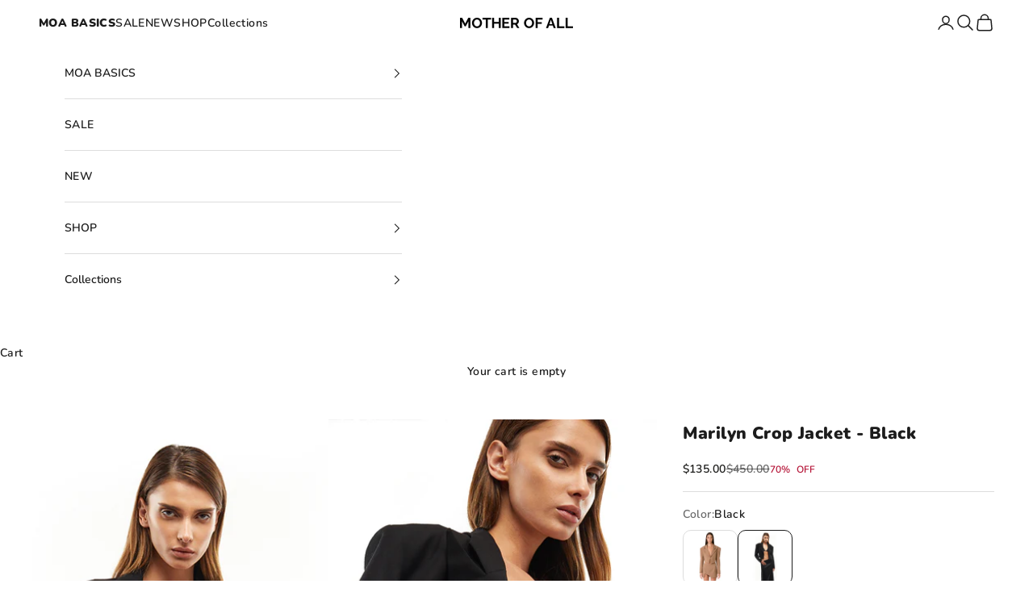

--- FILE ---
content_type: text/html; charset=utf-8
request_url: https://mother-ofall.com/products/marilyn-crop-jacket-black
body_size: 35603
content:
<!doctype html>

<html class="no-js" lang="en" dir="ltr">
  <head>
    <meta charset="utf-8">
    <meta name="viewport" content="width=device-width, initial-scale=1.0, height=device-height, minimum-scale=1.0, maximum-scale=5.0">

    <title>Marilyn Crop Jacket - Black</title><meta name="description" content="A modern twist on a classic blazer, this cropped jacket features sophisticated shoulder pads and a stylish collar. Add structure and elegance to any outfit with this luxurious piece. Long sleeves Cropped length Collar Shoulder pads Black"><link rel="canonical" href="https://mother-ofall.com/products/marilyn-crop-jacket-black"><link rel="shortcut icon" href="//mother-ofall.com/cdn/shop/files/M_20558c3f-a1b1-408c-bc97-681b798f6201.png?v=1713449817&width=96">
      <link rel="apple-touch-icon" href="//mother-ofall.com/cdn/shop/files/M_20558c3f-a1b1-408c-bc97-681b798f6201.png?v=1713449817&width=180"><link rel="preconnect" href="https://fonts.shopifycdn.com" crossorigin><link rel="preload" href="//mother-ofall.com/cdn/fonts/nunito/nunito_n6.1a6c50dce2e2b3b0d31e02dbd9146b5064bea503.woff2" as="font" type="font/woff2" crossorigin><link rel="preload" href="//mother-ofall.com/cdn/fonts/nunito/nunito_n6.1a6c50dce2e2b3b0d31e02dbd9146b5064bea503.woff2" as="font" type="font/woff2" crossorigin><meta property="og:type" content="product">
  <meta property="og:title" content="Marilyn Crop Jacket - Black">
  <meta property="product:price:amount" content="135.00">
  <meta property="product:price:currency" content="USD"><meta property="og:image" content="http://mother-ofall.com/cdn/shop/files/M.O.A_8_10_242425crop.jpg?v=1729767632&width=2048">
  <meta property="og:image:secure_url" content="https://mother-ofall.com/cdn/shop/files/M.O.A_8_10_242425crop.jpg?v=1729767632&width=2048">
  <meta property="og:image:width" content="720">
  <meta property="og:image:height" content="1527"><meta property="og:description" content="A modern twist on a classic blazer, this cropped jacket features sophisticated shoulder pads and a stylish collar. Add structure and elegance to any outfit with this luxurious piece. Long sleeves Cropped length Collar Shoulder pads Black"><meta property="og:url" content="https://mother-ofall.com/products/marilyn-crop-jacket-black">
<meta property="og:site_name" content="MOTHER OF ALL USA"><meta name="twitter:card" content="summary"><meta name="twitter:title" content="Marilyn Crop Jacket - Black">
  <meta name="twitter:description" content="A modern twist on a classic blazer, this cropped jacket features sophisticated shoulder pads and a stylish collar. Add structure and elegance to any outfit with this luxurious piece.

Long sleeves
Cropped length
Collar
Shoulder pads
Black
"><meta name="twitter:image" content="https://mother-ofall.com/cdn/shop/files/M.O.A_8_10_242425crop.jpg?crop=center&height=1200&v=1729767632&width=1200">
  <meta name="twitter:image:alt" content="">
  <script async crossorigin fetchpriority="high" src="/cdn/shopifycloud/importmap-polyfill/es-modules-shim.2.4.0.js"></script>
<script type="application/ld+json">
  {
    "@context": "https://schema.org",
    "@type": "Product",
    "productID": 7825346920645,
    "offers": [{
          "@type": "Offer",
          "name": "S",
          "availability":"https://schema.org/OutOfStock",
          "price": 135.0,
          "priceCurrency": "USD",
          "priceValidUntil": "2026-01-10","sku": "3051101S","hasMerchantReturnPolicy": {
              "merchantReturnLink": "https:\/\/mother-ofall.com\/policies\/refund-policy"
            },"shippingDetails": {
              "shippingSettingsLink": "https:\/\/mother-ofall.com\/policies\/shipping-policy"
            },"url": "https://mother-ofall.com/products/marilyn-crop-jacket-black?variant=43330434891973"
        },
{
          "@type": "Offer",
          "name": "M",
          "availability":"https://schema.org/OutOfStock",
          "price": 135.0,
          "priceCurrency": "USD",
          "priceValidUntil": "2026-01-10","sku": "3051101M","hasMerchantReturnPolicy": {
              "merchantReturnLink": "https:\/\/mother-ofall.com\/policies\/refund-policy"
            },"shippingDetails": {
              "shippingSettingsLink": "https:\/\/mother-ofall.com\/policies\/shipping-policy"
            },"url": "https://mother-ofall.com/products/marilyn-crop-jacket-black?variant=43330434924741"
        },
{
          "@type": "Offer",
          "name": "L",
          "availability":"https://schema.org/InStock",
          "price": 135.0,
          "priceCurrency": "USD",
          "priceValidUntil": "2026-01-10","sku": "3051101L","hasMerchantReturnPolicy": {
              "merchantReturnLink": "https:\/\/mother-ofall.com\/policies\/refund-policy"
            },"shippingDetails": {
              "shippingSettingsLink": "https:\/\/mother-ofall.com\/policies\/shipping-policy"
            },"url": "https://mother-ofall.com/products/marilyn-crop-jacket-black?variant=43330434957509"
        }
],"brand": {
      "@type": "Brand",
      "name": "MOTHER OF ALL"
    },
    "name": "Marilyn Crop Jacket - Black",
    "description": "A modern twist on a classic blazer, this cropped jacket features sophisticated shoulder pads and a stylish collar. Add structure and elegance to any outfit with this luxurious piece.\n\nLong sleeves\nCropped length\nCollar\nShoulder pads\nBlack\n",
    "category": "Tops",
    "url": "https://mother-ofall.com/products/marilyn-crop-jacket-black",
    "sku": "3051101L","weight": {
      "@type": "QuantitativeValue",
      "unitCode": "kg",
      "value": 0.0
      },"image": {
      "@type": "ImageObject",
      "url": "https://mother-ofall.com/cdn/shop/files/M.O.A_8_10_242425crop.jpg?v=1729767632&width=1024",
      "image": "https://mother-ofall.com/cdn/shop/files/M.O.A_8_10_242425crop.jpg?v=1729767632&width=1024",
      "name": "",
      "width": "1024",
      "height": "1024"
    }
  }
  </script>



  <script type="application/ld+json">
  {
    "@context": "https://schema.org",
    "@type": "BreadcrumbList",
  "itemListElement": [{
      "@type": "ListItem",
      "position": 1,
      "name": "Home",
      "item": "https://mother-ofall.com"
    },{
          "@type": "ListItem",
          "position": 2,
          "name": "Marilyn Crop Jacket - Black",
          "item": "https://mother-ofall.com/products/marilyn-crop-jacket-black"
        }]
  }
  </script>

<style>/* Typography (heading) */
  @font-face {
  font-family: Nunito;
  font-weight: 600;
  font-style: normal;
  font-display: fallback;
  src: url("//mother-ofall.com/cdn/fonts/nunito/nunito_n6.1a6c50dce2e2b3b0d31e02dbd9146b5064bea503.woff2") format("woff2"),
       url("//mother-ofall.com/cdn/fonts/nunito/nunito_n6.6b124f3eac46044b98c99f2feb057208e260962f.woff") format("woff");
}

@font-face {
  font-family: Nunito;
  font-weight: 600;
  font-style: italic;
  font-display: fallback;
  src: url("//mother-ofall.com/cdn/fonts/nunito/nunito_i6.79bb6a51553d3b72598bab76aca3c938e7c6ac54.woff2") format("woff2"),
       url("//mother-ofall.com/cdn/fonts/nunito/nunito_i6.9ad010b13940d2fa0d660e3029dd144c52772c10.woff") format("woff");
}

/* Typography (body) */
  @font-face {
  font-family: Nunito;
  font-weight: 600;
  font-style: normal;
  font-display: fallback;
  src: url("//mother-ofall.com/cdn/fonts/nunito/nunito_n6.1a6c50dce2e2b3b0d31e02dbd9146b5064bea503.woff2") format("woff2"),
       url("//mother-ofall.com/cdn/fonts/nunito/nunito_n6.6b124f3eac46044b98c99f2feb057208e260962f.woff") format("woff");
}

@font-face {
  font-family: Nunito;
  font-weight: 600;
  font-style: italic;
  font-display: fallback;
  src: url("//mother-ofall.com/cdn/fonts/nunito/nunito_i6.79bb6a51553d3b72598bab76aca3c938e7c6ac54.woff2") format("woff2"),
       url("//mother-ofall.com/cdn/fonts/nunito/nunito_i6.9ad010b13940d2fa0d660e3029dd144c52772c10.woff") format("woff");
}

@font-face {
  font-family: Nunito;
  font-weight: 900;
  font-style: normal;
  font-display: fallback;
  src: url("//mother-ofall.com/cdn/fonts/nunito/nunito_n9.29703ebe5c8d8fa1bc7f2dcb872bdf16cf7ff465.woff2") format("woff2"),
       url("//mother-ofall.com/cdn/fonts/nunito/nunito_n9.37c60d6be0d57e3635735f5fdd179e5283d59f56.woff") format("woff");
}

@font-face {
  font-family: Nunito;
  font-weight: 900;
  font-style: italic;
  font-display: fallback;
  src: url("//mother-ofall.com/cdn/fonts/nunito/nunito_i9.d9d3a06900a7b5c28e00f2ff3e65a80b4e51a560.woff2") format("woff2"),
       url("//mother-ofall.com/cdn/fonts/nunito/nunito_i9.93992e1c574825c63d626f1f8c5dcbd5f40f8d50.woff") format("woff");
}

:root {
    /* Container */
    --container-max-width: 100%;
    --container-xxs-max-width: 27.5rem; /* 440px */
    --container-xs-max-width: 42.5rem; /* 680px */
    --container-sm-max-width: 61.25rem; /* 980px */
    --container-md-max-width: 71.875rem; /* 1150px */
    --container-lg-max-width: 78.75rem; /* 1260px */
    --container-xl-max-width: 85rem; /* 1360px */
    --container-gutter: 1.25rem;

    --section-vertical-spacing: 3rem;
    --section-vertical-spacing-tight:2.5rem;

    --section-stack-gap:2.5rem;
    --section-stack-gap-tight:2.25rem;

    /* Form settings */
    --form-gap: 1.25rem; /* Gap between fieldset and submit button */
    --fieldset-gap: 1rem; /* Gap between each form input within a fieldset */
    --form-control-gap: 0.625rem; /* Gap between input and label (ignored for floating label) */
    --checkbox-control-gap: 0.75rem; /* Horizontal gap between checkbox and its associated label */
    --input-padding-block: 0.65rem; /* Vertical padding for input, textarea and native select */
    --input-padding-inline: 0.8rem; /* Horizontal padding for input, textarea and native select */
    --checkbox-size: 0.875rem; /* Size (width and height) for checkbox */

    /* Other sizes */
    --sticky-area-height: calc(var(--announcement-bar-is-sticky, 0) * var(--announcement-bar-height, 0px) + var(--header-is-sticky, 0) * var(--header-is-visible, 1) * var(--header-height, 0px));

    /* RTL support */
    --transform-logical-flip: 1;
    --transform-origin-start: left;
    --transform-origin-end: right;

    /**
     * ---------------------------------------------------------------------
     * TYPOGRAPHY
     * ---------------------------------------------------------------------
     */

    /* Font properties */
    --heading-font-family: Nunito, sans-serif;
    --heading-font-weight: 600;
    --heading-font-style: normal;
    --heading-text-transform: uppercase;
    --heading-letter-spacing: 0.05em;
    --text-font-family: Nunito, sans-serif;
    --text-font-weight: 600;
    --text-font-style: normal;
    --text-letter-spacing: 0.03em;
    --button-font: var(--text-font-style) var(--text-font-weight) var(--text-sm) / 1.65 var(--text-font-family);
    --button-text-transform: uppercase;
    --button-letter-spacing: 0.15em;

    /* Font sizes */--text-heading-size-factor: 0.8;
    --text-h1: max(0.6875rem, clamp(1.375rem, 1.146341463414634rem + 0.975609756097561vw, 2rem) * var(--text-heading-size-factor));
    --text-h2: max(0.6875rem, clamp(1.25rem, 1.0670731707317074rem + 0.7804878048780488vw, 1.75rem) * var(--text-heading-size-factor));
    --text-h3: max(0.6875rem, clamp(1.125rem, 1.0335365853658536rem + 0.3902439024390244vw, 1.375rem) * var(--text-heading-size-factor));
    --text-h4: max(0.6875rem, clamp(1rem, 0.9542682926829268rem + 0.1951219512195122vw, 1.125rem) * var(--text-heading-size-factor));
    --text-h5: calc(0.875rem * var(--text-heading-size-factor));
    --text-h6: calc(0.75rem * var(--text-heading-size-factor));

    --text-xs: 0.8125rem;
    --text-sm: 0.875rem;
    --text-base: 0.9375rem;
    --text-lg: 1.0625rem;
    --text-xl: 1.125rem;

    /* Rounded variables (used for border radius) */
    --rounded-full: 9999px;
    --button-border-radius: 0.625rem;
    --input-border-radius: 0.0rem;

    /* Box shadow */
    --shadow-sm: 0 2px 8px rgb(0 0 0 / 0.05);
    --shadow: 0 5px 15px rgb(0 0 0 / 0.05);
    --shadow-md: 0 5px 30px rgb(0 0 0 / 0.05);
    --shadow-block: px px px rgb(var(--text-primary) / 0.0);

    /**
     * ---------------------------------------------------------------------
     * OTHER
     * ---------------------------------------------------------------------
     */

    --checkmark-svg-url: url(//mother-ofall.com/cdn/shop/t/26/assets/checkmark.svg?v=77552481021870063511757493997);
    --cursor-zoom-in-svg-url: url(//mother-ofall.com/cdn/shop/t/26/assets/cursor-zoom-in.svg?v=112480252220988712521757493997);
  }

  [dir="rtl"]:root {
    /* RTL support */
    --transform-logical-flip: -1;
    --transform-origin-start: right;
    --transform-origin-end: left;
  }

  @media screen and (min-width: 700px) {
    :root {
      /* Typography (font size) */
      --text-xs: 0.75rem;
      --text-sm: 0.8125rem;
      --text-base: 0.875rem;
      --text-lg: 1.0rem;
      --text-xl: 1.25rem;

      /* Spacing settings */
      --container-gutter: 2rem;
    }
  }

  @media screen and (min-width: 1000px) {
    :root {
      /* Spacing settings */
      --container-gutter: 3rem;

      --section-vertical-spacing: 5rem;
      --section-vertical-spacing-tight: 4rem;

      --section-stack-gap:4rem;
      --section-stack-gap-tight:4rem;
    }
  }:root {/* Overlay used for modal */
    --page-overlay: 0 0 0 / 0.4;

    /* We use the first scheme background as default */
    --page-background: ;

    /* Product colors */
    --on-sale-text: 28 28 26;
    --on-sale-badge-background: 28 28 26;
    --on-sale-badge-text: 255 255 255;
    --sold-out-badge-background: 239 239 239;
    --sold-out-badge-text: 0 0 0 / 0.65;
    --custom-badge-background: 28 28 28;
    --custom-badge-text: 255 255 255;
    --star-color: 28 28 28;

    /* Status colors */
    --success-background: 212 227 203;
    --success-text: 48 122 7;
    --warning-background: 253 241 224;
    --warning-text: 237 138 0;
    --error-background: 243 204 204;
    --error-text: 203 43 43;
  }.color-scheme--scheme-1 {
      /* Color settings */--accent: 28 28 28;
      --text-color: 28 28 28;
      --background: 255 255 255 / 1.0;
      --background-without-opacity: 255 255 255;
      --background-gradient: ;--border-color: 221 221 221;/* Button colors */
      --button-background: 28 28 28;
      --button-text-color: 255 255 255;

      /* Circled buttons */
      --circle-button-background: 255 255 255;
      --circle-button-text-color: 28 28 28;
    }.shopify-section:has(.section-spacing.color-scheme--bg-54922f2e920ba8346f6dc0fba343d673) + .shopify-section:has(.section-spacing.color-scheme--bg-54922f2e920ba8346f6dc0fba343d673:not(.bordered-section)) .section-spacing {
      padding-block-start: 0;
    }.color-scheme--scheme-2 {
      /* Color settings */--accent: 28 28 28;
      --text-color: 28 28 28;
      --background: 255 255 255 / 1.0;
      --background-without-opacity: 255 255 255;
      --background-gradient: ;--border-color: 221 221 221;/* Button colors */
      --button-background: 28 28 28;
      --button-text-color: 255 255 255;

      /* Circled buttons */
      --circle-button-background: 255 255 255;
      --circle-button-text-color: 28 28 28;
    }.shopify-section:has(.section-spacing.color-scheme--bg-54922f2e920ba8346f6dc0fba343d673) + .shopify-section:has(.section-spacing.color-scheme--bg-54922f2e920ba8346f6dc0fba343d673:not(.bordered-section)) .section-spacing {
      padding-block-start: 0;
    }.color-scheme--scheme-3 {
      /* Color settings */--accent: 255 255 255;
      --text-color: 255 255 255;
      --background: 28 28 28 / 1.0;
      --background-without-opacity: 28 28 28;
      --background-gradient: ;--border-color: 62 62 62;/* Button colors */
      --button-background: 255 255 255;
      --button-text-color: 28 28 28;

      /* Circled buttons */
      --circle-button-background: 255 255 255;
      --circle-button-text-color: 28 28 28;
    }.shopify-section:has(.section-spacing.color-scheme--bg-c1f8cb21047e4797e94d0969dc5d1e44) + .shopify-section:has(.section-spacing.color-scheme--bg-c1f8cb21047e4797e94d0969dc5d1e44:not(.bordered-section)) .section-spacing {
      padding-block-start: 0;
    }.color-scheme--scheme-4 {
      /* Color settings */--accent: 255 255 255;
      --text-color: 255 255 255;
      --background: 0 0 0 / 0.0;
      --background-without-opacity: 0 0 0;
      --background-gradient: ;--border-color: 255 255 255;/* Button colors */
      --button-background: 255 255 255;
      --button-text-color: 28 28 28;

      /* Circled buttons */
      --circle-button-background: 255 255 255;
      --circle-button-text-color: 28 28 28;
    }.shopify-section:has(.section-spacing.color-scheme--bg-3671eee015764974ee0aef1536023e0f) + .shopify-section:has(.section-spacing.color-scheme--bg-3671eee015764974ee0aef1536023e0f:not(.bordered-section)) .section-spacing {
      padding-block-start: 0;
    }.color-scheme--dialog {
      /* Color settings */--accent: 255 255 255;
      --text-color: 255 255 255;
      --background: 28 28 28 / 1.0;
      --background-without-opacity: 28 28 28;
      --background-gradient: ;--border-color: 62 62 62;/* Button colors */
      --button-background: 255 255 255;
      --button-text-color: 28 28 28;

      /* Circled buttons */
      --circle-button-background: 255 255 255;
      --circle-button-text-color: 28 28 28;
    }
</style><script>
  document.documentElement.classList.replace('no-js', 'js');

  // This allows to expose several variables to the global scope, to be used in scripts
  window.themeVariables = {
    settings: {
      showPageTransition: false,
      pageType: "product",
      moneyFormat: "${{amount}}",
      moneyWithCurrencyFormat: "${{amount}} USD",
      currencyCodeEnabled: false,
      cartType: "drawer",
      staggerMenuApparition: true
    },

    strings: {
      addToCartButton: "Add to cart",
      soldOutButton: "Sold out",
      preOrderButton: "Pre-order",
      unavailableButton: "Unavailable",
      addedToCart: "Added to your cart!",
      closeGallery: "Close gallery",
      zoomGallery: "Zoom picture",
      errorGallery: "Image cannot be loaded",
      soldOutBadge: "Sold out",
      discountBadge: "@@",
      sku: "SKU:",
      shippingEstimatorNoResults: "Sorry, we do not ship to your address.",
      shippingEstimatorOneResult: "There is one shipping rate for your address:",
      shippingEstimatorMultipleResults: "There are several shipping rates for your address:",
      shippingEstimatorError: "One or more error occurred while retrieving shipping rates:",
      next: "Next",
      previous: "Previous"
    },

    mediaQueries: {
      'sm': 'screen and (min-width: 700px)',
      'md': 'screen and (min-width: 1000px)',
      'lg': 'screen and (min-width: 1150px)',
      'xl': 'screen and (min-width: 1400px)',
      '2xl': 'screen and (min-width: 1600px)',
      'sm-max': 'screen and (max-width: 699px)',
      'md-max': 'screen and (max-width: 999px)',
      'lg-max': 'screen and (max-width: 1149px)',
      'xl-max': 'screen and (max-width: 1399px)',
      '2xl-max': 'screen and (max-width: 1599px)',
      'motion-safe': '(prefers-reduced-motion: no-preference)',
      'motion-reduce': '(prefers-reduced-motion: reduce)',
      'supports-hover': 'screen and (pointer: fine)',
      'supports-touch': 'screen and (hover: none)'
    }
  };</script><script>
      if (!(HTMLScriptElement.supports && HTMLScriptElement.supports('importmap'))) {
        const importMapPolyfill = document.createElement('script');
        importMapPolyfill.async = true;
        importMapPolyfill.src = "//mother-ofall.com/cdn/shop/t/26/assets/es-module-shims.min.js?v=163628956881225179081757493997";

        document.head.appendChild(importMapPolyfill);
      }
    </script>

    <script type="importmap">{
        "imports": {
          "vendor": "//mother-ofall.com/cdn/shop/t/26/assets/vendor.min.js?v=55120211853256353121757493997",
          "theme": "//mother-ofall.com/cdn/shop/t/26/assets/theme.js?v=41870847793071402691757493997",
          "photoswipe": "//mother-ofall.com/cdn/shop/t/26/assets/photoswipe.min.js?v=20290624223189769891757493997"
        }
      }
    </script>

    <script type="module" src="//mother-ofall.com/cdn/shop/t/26/assets/vendor.min.js?v=55120211853256353121757493997"></script>
    <script type="module" src="//mother-ofall.com/cdn/shop/t/26/assets/theme.js?v=41870847793071402691757493997"></script>

    <script>window.performance && window.performance.mark && window.performance.mark('shopify.content_for_header.start');</script><meta name="google-site-verification" content="AhNQuhEmqN-PwSlkELxnS75uFLLG_IPJ6sOwJNuKfG4">
<meta id="shopify-digital-wallet" name="shopify-digital-wallet" content="/59234156741/digital_wallets/dialog">
<meta name="shopify-checkout-api-token" content="dad7bc4125a1c46c242e4127e9b39153">
<meta id="in-context-paypal-metadata" data-shop-id="59234156741" data-venmo-supported="false" data-environment="production" data-locale="en_US" data-paypal-v4="true" data-currency="USD">
<link rel="alternate" type="application/json+oembed" href="https://mother-ofall.com/products/marilyn-crop-jacket-black.oembed">
<script async="async" src="/checkouts/internal/preloads.js?locale=en-US"></script>
<script id="shopify-features" type="application/json">{"accessToken":"dad7bc4125a1c46c242e4127e9b39153","betas":["rich-media-storefront-analytics"],"domain":"mother-ofall.com","predictiveSearch":true,"shopId":59234156741,"locale":"en"}</script>
<script>var Shopify = Shopify || {};
Shopify.shop = "mother-of-all-us.myshopify.com";
Shopify.locale = "en";
Shopify.currency = {"active":"USD","rate":"1.0"};
Shopify.country = "US";
Shopify.theme = {"name":"20% off selected items","id":149414117573,"schema_name":"Prestige","schema_version":"9.3.0","theme_store_id":null,"role":"main"};
Shopify.theme.handle = "null";
Shopify.theme.style = {"id":null,"handle":null};
Shopify.cdnHost = "mother-ofall.com/cdn";
Shopify.routes = Shopify.routes || {};
Shopify.routes.root = "/";</script>
<script type="module">!function(o){(o.Shopify=o.Shopify||{}).modules=!0}(window);</script>
<script>!function(o){function n(){var o=[];function n(){o.push(Array.prototype.slice.apply(arguments))}return n.q=o,n}var t=o.Shopify=o.Shopify||{};t.loadFeatures=n(),t.autoloadFeatures=n()}(window);</script>
<script id="shop-js-analytics" type="application/json">{"pageType":"product"}</script>
<script defer="defer" async type="module" src="//mother-ofall.com/cdn/shopifycloud/shop-js/modules/v2/client.init-shop-cart-sync_DtuiiIyl.en.esm.js"></script>
<script defer="defer" async type="module" src="//mother-ofall.com/cdn/shopifycloud/shop-js/modules/v2/chunk.common_CUHEfi5Q.esm.js"></script>
<script type="module">
  await import("//mother-ofall.com/cdn/shopifycloud/shop-js/modules/v2/client.init-shop-cart-sync_DtuiiIyl.en.esm.js");
await import("//mother-ofall.com/cdn/shopifycloud/shop-js/modules/v2/chunk.common_CUHEfi5Q.esm.js");

  window.Shopify.SignInWithShop?.initShopCartSync?.({"fedCMEnabled":true,"windoidEnabled":true});

</script>
<script>(function() {
  var isLoaded = false;
  function asyncLoad() {
    if (isLoaded) return;
    isLoaded = true;
    var urls = ["https:\/\/cdn.nfcube.com\/instafeed-b1e348db1faa6f30380c8704cc08cdca.js?shop=mother-of-all-us.myshopify.com","\/\/cdn.shopify.com\/proxy\/9a051c065d535a2b64ef2d4cb382ea328d24426d6e0e57b073cb419bb6f9de13\/api.goaffpro.com\/loader.js?shop=mother-of-all-us.myshopify.com\u0026sp-cache-control=cHVibGljLCBtYXgtYWdlPTkwMA","\/\/cdn.shopify.com\/proxy\/b5cc46440848ea88289863c90d1d9985dc2b727a0346a71f48a6235a3e08d56b\/d33a6lvgbd0fej.cloudfront.net\/script_tag\/secomapp.scripttag.js?shop=mother-of-all-us.myshopify.com\u0026sp-cache-control=cHVibGljLCBtYXgtYWdlPTkwMA","\/\/backinstock.useamp.com\/widget\/96640_1767161309.js?category=bis\u0026v=6\u0026shop=mother-of-all-us.myshopify.com"];
    for (var i = 0; i < urls.length; i++) {
      var s = document.createElement('script');
      s.type = 'text/javascript';
      s.async = true;
      s.src = urls[i];
      var x = document.getElementsByTagName('script')[0];
      x.parentNode.insertBefore(s, x);
    }
  };
  if(window.attachEvent) {
    window.attachEvent('onload', asyncLoad);
  } else {
    window.addEventListener('load', asyncLoad, false);
  }
})();</script>
<script id="__st">var __st={"a":59234156741,"offset":7200,"reqid":"7aab8f5e-ca22-444e-9399-d52b21b5d63f-1767182921","pageurl":"mother-ofall.com\/products\/marilyn-crop-jacket-black","u":"ba7f0a57628e","p":"product","rtyp":"product","rid":7825346920645};</script>
<script>window.ShopifyPaypalV4VisibilityTracking = true;</script>
<script id="captcha-bootstrap">!function(){'use strict';const t='contact',e='account',n='new_comment',o=[[t,t],['blogs',n],['comments',n],[t,'customer']],c=[[e,'customer_login'],[e,'guest_login'],[e,'recover_customer_password'],[e,'create_customer']],r=t=>t.map((([t,e])=>`form[action*='/${t}']:not([data-nocaptcha='true']) input[name='form_type'][value='${e}']`)).join(','),a=t=>()=>t?[...document.querySelectorAll(t)].map((t=>t.form)):[];function s(){const t=[...o],e=r(t);return a(e)}const i='password',u='form_key',d=['recaptcha-v3-token','g-recaptcha-response','h-captcha-response',i],f=()=>{try{return window.sessionStorage}catch{return}},m='__shopify_v',_=t=>t.elements[u];function p(t,e,n=!1){try{const o=window.sessionStorage,c=JSON.parse(o.getItem(e)),{data:r}=function(t){const{data:e,action:n}=t;return t[m]||n?{data:e,action:n}:{data:t,action:n}}(c);for(const[e,n]of Object.entries(r))t.elements[e]&&(t.elements[e].value=n);n&&o.removeItem(e)}catch(o){console.error('form repopulation failed',{error:o})}}const l='form_type',E='cptcha';function T(t){t.dataset[E]=!0}const w=window,h=w.document,L='Shopify',v='ce_forms',y='captcha';let A=!1;((t,e)=>{const n=(g='f06e6c50-85a8-45c8-87d0-21a2b65856fe',I='https://cdn.shopify.com/shopifycloud/storefront-forms-hcaptcha/ce_storefront_forms_captcha_hcaptcha.v1.5.2.iife.js',D={infoText:'Protected by hCaptcha',privacyText:'Privacy',termsText:'Terms'},(t,e,n)=>{const o=w[L][v],c=o.bindForm;if(c)return c(t,g,e,D).then(n);var r;o.q.push([[t,g,e,D],n]),r=I,A||(h.body.append(Object.assign(h.createElement('script'),{id:'captcha-provider',async:!0,src:r})),A=!0)});var g,I,D;w[L]=w[L]||{},w[L][v]=w[L][v]||{},w[L][v].q=[],w[L][y]=w[L][y]||{},w[L][y].protect=function(t,e){n(t,void 0,e),T(t)},Object.freeze(w[L][y]),function(t,e,n,w,h,L){const[v,y,A,g]=function(t,e,n){const i=e?o:[],u=t?c:[],d=[...i,...u],f=r(d),m=r(i),_=r(d.filter((([t,e])=>n.includes(e))));return[a(f),a(m),a(_),s()]}(w,h,L),I=t=>{const e=t.target;return e instanceof HTMLFormElement?e:e&&e.form},D=t=>v().includes(t);t.addEventListener('submit',(t=>{const e=I(t);if(!e)return;const n=D(e)&&!e.dataset.hcaptchaBound&&!e.dataset.recaptchaBound,o=_(e),c=g().includes(e)&&(!o||!o.value);(n||c)&&t.preventDefault(),c&&!n&&(function(t){try{if(!f())return;!function(t){const e=f();if(!e)return;const n=_(t);if(!n)return;const o=n.value;o&&e.removeItem(o)}(t);const e=Array.from(Array(32),(()=>Math.random().toString(36)[2])).join('');!function(t,e){_(t)||t.append(Object.assign(document.createElement('input'),{type:'hidden',name:u})),t.elements[u].value=e}(t,e),function(t,e){const n=f();if(!n)return;const o=[...t.querySelectorAll(`input[type='${i}']`)].map((({name:t})=>t)),c=[...d,...o],r={};for(const[a,s]of new FormData(t).entries())c.includes(a)||(r[a]=s);n.setItem(e,JSON.stringify({[m]:1,action:t.action,data:r}))}(t,e)}catch(e){console.error('failed to persist form',e)}}(e),e.submit())}));const S=(t,e)=>{t&&!t.dataset[E]&&(n(t,e.some((e=>e===t))),T(t))};for(const o of['focusin','change'])t.addEventListener(o,(t=>{const e=I(t);D(e)&&S(e,y())}));const B=e.get('form_key'),M=e.get(l),P=B&&M;t.addEventListener('DOMContentLoaded',(()=>{const t=y();if(P)for(const e of t)e.elements[l].value===M&&p(e,B);[...new Set([...A(),...v().filter((t=>'true'===t.dataset.shopifyCaptcha))])].forEach((e=>S(e,t)))}))}(h,new URLSearchParams(w.location.search),n,t,e,['guest_login'])})(!0,!0)}();</script>
<script integrity="sha256-4kQ18oKyAcykRKYeNunJcIwy7WH5gtpwJnB7kiuLZ1E=" data-source-attribution="shopify.loadfeatures" defer="defer" src="//mother-ofall.com/cdn/shopifycloud/storefront/assets/storefront/load_feature-a0a9edcb.js" crossorigin="anonymous"></script>
<script data-source-attribution="shopify.dynamic_checkout.dynamic.init">var Shopify=Shopify||{};Shopify.PaymentButton=Shopify.PaymentButton||{isStorefrontPortableWallets:!0,init:function(){window.Shopify.PaymentButton.init=function(){};var t=document.createElement("script");t.src="https://mother-ofall.com/cdn/shopifycloud/portable-wallets/latest/portable-wallets.en.js",t.type="module",document.head.appendChild(t)}};
</script>
<script data-source-attribution="shopify.dynamic_checkout.buyer_consent">
  function portableWalletsHideBuyerConsent(e){var t=document.getElementById("shopify-buyer-consent"),n=document.getElementById("shopify-subscription-policy-button");t&&n&&(t.classList.add("hidden"),t.setAttribute("aria-hidden","true"),n.removeEventListener("click",e))}function portableWalletsShowBuyerConsent(e){var t=document.getElementById("shopify-buyer-consent"),n=document.getElementById("shopify-subscription-policy-button");t&&n&&(t.classList.remove("hidden"),t.removeAttribute("aria-hidden"),n.addEventListener("click",e))}window.Shopify?.PaymentButton&&(window.Shopify.PaymentButton.hideBuyerConsent=portableWalletsHideBuyerConsent,window.Shopify.PaymentButton.showBuyerConsent=portableWalletsShowBuyerConsent);
</script>
<script data-source-attribution="shopify.dynamic_checkout.cart.bootstrap">document.addEventListener("DOMContentLoaded",(function(){function t(){return document.querySelector("shopify-accelerated-checkout-cart, shopify-accelerated-checkout")}if(t())Shopify.PaymentButton.init();else{new MutationObserver((function(e,n){t()&&(Shopify.PaymentButton.init(),n.disconnect())})).observe(document.body,{childList:!0,subtree:!0})}}));
</script>
<link id="shopify-accelerated-checkout-styles" rel="stylesheet" media="screen" href="https://mother-ofall.com/cdn/shopifycloud/portable-wallets/latest/accelerated-checkout-backwards-compat.css" crossorigin="anonymous">
<style id="shopify-accelerated-checkout-cart">
        #shopify-buyer-consent {
  margin-top: 1em;
  display: inline-block;
  width: 100%;
}

#shopify-buyer-consent.hidden {
  display: none;
}

#shopify-subscription-policy-button {
  background: none;
  border: none;
  padding: 0;
  text-decoration: underline;
  font-size: inherit;
  cursor: pointer;
}

#shopify-subscription-policy-button::before {
  box-shadow: none;
}

      </style>

<script>window.performance && window.performance.mark && window.performance.mark('shopify.content_for_header.end');</script>
<link href="//mother-ofall.com/cdn/shop/t/26/assets/theme.css?v=79158354214495647391757496875" rel="stylesheet" type="text/css" media="all" /><script src="//mother-ofall.com/cdn/shop/t/26/assets/last-scroll.js?v=12508576806219672421757493997" type="text/javascript"></script>
    <!-- Google tag (gtag.js) -->
      <script async src="https://www.googletagmanager.com/gtag/js?id=AW-16517723117"></script>
      <script>
        window.dataLayer = window.dataLayer || [];
        function gtag(){dataLayer.push(arguments);}
        gtag('js', new Date());
      
        gtag('config', 'AW-16517723117');
      </script>

    <script type="text/javascript">
    (function(c,l,a,r,i,t,y){
        c[a]=c[a]||function(){(c[a].q=c[a].q||[]).push(arguments)};
        t=l.createElement(r);t.async=1;t.src="https://www.clarity.ms/tag/"+i;
        y=l.getElementsByTagName(r)[0];y.parentNode.insertBefore(t,y);
    })(window, document, "clarity", "script", "nye7cyf4ts");
</script>
  <!-- BEGIN app block: shopify://apps/geo-pro-geolocation/blocks/geopro/16fc5313-7aee-4e90-ac95-f50fc7c8b657 --><!-- This snippet is used to load Geo:Pro data on the storefront -->
<meta class='geo-ip' content='[base64]'>
<!-- This snippet initializes the plugin -->
<script async>
  try {
    const loadGeoPro=()=>{let e=e=>{if(!e||e.isCrawler||"success"!==e.message){window.geopro_cancel="1";return}let o=e.isAdmin?"el-geoip-location-admin":"el-geoip-location",s=Date.now()+864e5;localStorage.setItem(o,JSON.stringify({value:e.data,expires:s})),e.isAdmin&&localStorage.setItem("el-geoip-admin",JSON.stringify({value:"1",expires:s}))},o=new XMLHttpRequest;o.open("GET","https://geo.geoproapp.com?x-api-key=91e359ab7-2b63-539e-1de2-c4bf731367a7",!0),o.responseType="json",o.onload=()=>e(200===o.status?o.response:null),o.send()},load=!["el-geoip-location-admin","el-geoip-location"].some(e=>{try{let o=JSON.parse(localStorage.getItem(e));return o&&o.expires>Date.now()}catch(s){return!1}});load&&loadGeoPro();
  } catch(e) {
    console.warn('Geo:Pro error', e);
    window.geopro_cancel = '1';
  }
</script>
<script src="https://cdn.shopify.com/extensions/019a7d1d-7687-7363-b86b-c0a120ed237c/easylocation-193/assets/easylocation-storefront.min.js" type="text/javascript" async></script>


<!-- END app block --><!-- BEGIN app block: shopify://apps/klaviyo-email-marketing-sms/blocks/klaviyo-onsite-embed/2632fe16-c075-4321-a88b-50b567f42507 -->












  <script async src="https://static.klaviyo.com/onsite/js/WnfYhe/klaviyo.js?company_id=WnfYhe"></script>
  <script>!function(){if(!window.klaviyo){window._klOnsite=window._klOnsite||[];try{window.klaviyo=new Proxy({},{get:function(n,i){return"push"===i?function(){var n;(n=window._klOnsite).push.apply(n,arguments)}:function(){for(var n=arguments.length,o=new Array(n),w=0;w<n;w++)o[w]=arguments[w];var t="function"==typeof o[o.length-1]?o.pop():void 0,e=new Promise((function(n){window._klOnsite.push([i].concat(o,[function(i){t&&t(i),n(i)}]))}));return e}}})}catch(n){window.klaviyo=window.klaviyo||[],window.klaviyo.push=function(){var n;(n=window._klOnsite).push.apply(n,arguments)}}}}();</script>

  
    <script id="viewed_product">
      if (item == null) {
        var _learnq = _learnq || [];

        var MetafieldReviews = null
        var MetafieldYotpoRating = null
        var MetafieldYotpoCount = null
        var MetafieldLooxRating = null
        var MetafieldLooxCount = null
        var okendoProduct = null
        var okendoProductReviewCount = null
        var okendoProductReviewAverageValue = null
        try {
          // The following fields are used for Customer Hub recently viewed in order to add reviews.
          // This information is not part of __kla_viewed. Instead, it is part of __kla_viewed_reviewed_items
          MetafieldReviews = {};
          MetafieldYotpoRating = null
          MetafieldYotpoCount = null
          MetafieldLooxRating = null
          MetafieldLooxCount = null

          okendoProduct = null
          // If the okendo metafield is not legacy, it will error, which then requires the new json formatted data
          if (okendoProduct && 'error' in okendoProduct) {
            okendoProduct = null
          }
          okendoProductReviewCount = okendoProduct ? okendoProduct.reviewCount : null
          okendoProductReviewAverageValue = okendoProduct ? okendoProduct.reviewAverageValue : null
        } catch (error) {
          console.error('Error in Klaviyo onsite reviews tracking:', error);
        }

        var item = {
          Name: "Marilyn Crop Jacket - Black",
          ProductID: 7825346920645,
          Categories: ["70% off","Classic's with a Twist","Cocktail","Day to Night","END OF SEASON SALE","Evening","NOVEMBER SALE","SALE","SHOP","Spring-Summer SALE","This season must have","TOPS"],
          ImageURL: "https://mother-ofall.com/cdn/shop/files/M.O.A_8_10_242425crop_grande.jpg?v=1729767632",
          URL: "https://mother-ofall.com/products/marilyn-crop-jacket-black",
          Brand: "MOTHER OF ALL",
          Price: "$135.00",
          Value: "135.00",
          CompareAtPrice: "$450.00"
        };
        _learnq.push(['track', 'Viewed Product', item]);
        _learnq.push(['trackViewedItem', {
          Title: item.Name,
          ItemId: item.ProductID,
          Categories: item.Categories,
          ImageUrl: item.ImageURL,
          Url: item.URL,
          Metadata: {
            Brand: item.Brand,
            Price: item.Price,
            Value: item.Value,
            CompareAtPrice: item.CompareAtPrice
          },
          metafields:{
            reviews: MetafieldReviews,
            yotpo:{
              rating: MetafieldYotpoRating,
              count: MetafieldYotpoCount,
            },
            loox:{
              rating: MetafieldLooxRating,
              count: MetafieldLooxCount,
            },
            okendo: {
              rating: okendoProductReviewAverageValue,
              count: okendoProductReviewCount,
            }
          }
        }]);
      }
    </script>
  




  <script>
    window.klaviyoReviewsProductDesignMode = false
  </script>







<!-- END app block --><link href="https://monorail-edge.shopifysvc.com" rel="dns-prefetch">
<script>(function(){if ("sendBeacon" in navigator && "performance" in window) {try {var session_token_from_headers = performance.getEntriesByType('navigation')[0].serverTiming.find(x => x.name == '_s').description;} catch {var session_token_from_headers = undefined;}var session_cookie_matches = document.cookie.match(/_shopify_s=([^;]*)/);var session_token_from_cookie = session_cookie_matches && session_cookie_matches.length === 2 ? session_cookie_matches[1] : "";var session_token = session_token_from_headers || session_token_from_cookie || "";function handle_abandonment_event(e) {var entries = performance.getEntries().filter(function(entry) {return /monorail-edge.shopifysvc.com/.test(entry.name);});if (!window.abandonment_tracked && entries.length === 0) {window.abandonment_tracked = true;var currentMs = Date.now();var navigation_start = performance.timing.navigationStart;var payload = {shop_id: 59234156741,url: window.location.href,navigation_start,duration: currentMs - navigation_start,session_token,page_type: "product"};window.navigator.sendBeacon("https://monorail-edge.shopifysvc.com/v1/produce", JSON.stringify({schema_id: "online_store_buyer_site_abandonment/1.1",payload: payload,metadata: {event_created_at_ms: currentMs,event_sent_at_ms: currentMs}}));}}window.addEventListener('pagehide', handle_abandonment_event);}}());</script>
<script id="web-pixels-manager-setup">(function e(e,d,r,n,o){if(void 0===o&&(o={}),!Boolean(null===(a=null===(i=window.Shopify)||void 0===i?void 0:i.analytics)||void 0===a?void 0:a.replayQueue)){var i,a;window.Shopify=window.Shopify||{};var t=window.Shopify;t.analytics=t.analytics||{};var s=t.analytics;s.replayQueue=[],s.publish=function(e,d,r){return s.replayQueue.push([e,d,r]),!0};try{self.performance.mark("wpm:start")}catch(e){}var l=function(){var e={modern:/Edge?\/(1{2}[4-9]|1[2-9]\d|[2-9]\d{2}|\d{4,})\.\d+(\.\d+|)|Firefox\/(1{2}[4-9]|1[2-9]\d|[2-9]\d{2}|\d{4,})\.\d+(\.\d+|)|Chrom(ium|e)\/(9{2}|\d{3,})\.\d+(\.\d+|)|(Maci|X1{2}).+ Version\/(15\.\d+|(1[6-9]|[2-9]\d|\d{3,})\.\d+)([,.]\d+|)( \(\w+\)|)( Mobile\/\w+|) Safari\/|Chrome.+OPR\/(9{2}|\d{3,})\.\d+\.\d+|(CPU[ +]OS|iPhone[ +]OS|CPU[ +]iPhone|CPU IPhone OS|CPU iPad OS)[ +]+(15[._]\d+|(1[6-9]|[2-9]\d|\d{3,})[._]\d+)([._]\d+|)|Android:?[ /-](13[3-9]|1[4-9]\d|[2-9]\d{2}|\d{4,})(\.\d+|)(\.\d+|)|Android.+Firefox\/(13[5-9]|1[4-9]\d|[2-9]\d{2}|\d{4,})\.\d+(\.\d+|)|Android.+Chrom(ium|e)\/(13[3-9]|1[4-9]\d|[2-9]\d{2}|\d{4,})\.\d+(\.\d+|)|SamsungBrowser\/([2-9]\d|\d{3,})\.\d+/,legacy:/Edge?\/(1[6-9]|[2-9]\d|\d{3,})\.\d+(\.\d+|)|Firefox\/(5[4-9]|[6-9]\d|\d{3,})\.\d+(\.\d+|)|Chrom(ium|e)\/(5[1-9]|[6-9]\d|\d{3,})\.\d+(\.\d+|)([\d.]+$|.*Safari\/(?![\d.]+ Edge\/[\d.]+$))|(Maci|X1{2}).+ Version\/(10\.\d+|(1[1-9]|[2-9]\d|\d{3,})\.\d+)([,.]\d+|)( \(\w+\)|)( Mobile\/\w+|) Safari\/|Chrome.+OPR\/(3[89]|[4-9]\d|\d{3,})\.\d+\.\d+|(CPU[ +]OS|iPhone[ +]OS|CPU[ +]iPhone|CPU IPhone OS|CPU iPad OS)[ +]+(10[._]\d+|(1[1-9]|[2-9]\d|\d{3,})[._]\d+)([._]\d+|)|Android:?[ /-](13[3-9]|1[4-9]\d|[2-9]\d{2}|\d{4,})(\.\d+|)(\.\d+|)|Mobile Safari.+OPR\/([89]\d|\d{3,})\.\d+\.\d+|Android.+Firefox\/(13[5-9]|1[4-9]\d|[2-9]\d{2}|\d{4,})\.\d+(\.\d+|)|Android.+Chrom(ium|e)\/(13[3-9]|1[4-9]\d|[2-9]\d{2}|\d{4,})\.\d+(\.\d+|)|Android.+(UC? ?Browser|UCWEB|U3)[ /]?(15\.([5-9]|\d{2,})|(1[6-9]|[2-9]\d|\d{3,})\.\d+)\.\d+|SamsungBrowser\/(5\.\d+|([6-9]|\d{2,})\.\d+)|Android.+MQ{2}Browser\/(14(\.(9|\d{2,})|)|(1[5-9]|[2-9]\d|\d{3,})(\.\d+|))(\.\d+|)|K[Aa][Ii]OS\/(3\.\d+|([4-9]|\d{2,})\.\d+)(\.\d+|)/},d=e.modern,r=e.legacy,n=navigator.userAgent;return n.match(d)?"modern":n.match(r)?"legacy":"unknown"}(),u="modern"===l?"modern":"legacy",c=(null!=n?n:{modern:"",legacy:""})[u],f=function(e){return[e.baseUrl,"/wpm","/b",e.hashVersion,"modern"===e.buildTarget?"m":"l",".js"].join("")}({baseUrl:d,hashVersion:r,buildTarget:u}),m=function(e){var d=e.version,r=e.bundleTarget,n=e.surface,o=e.pageUrl,i=e.monorailEndpoint;return{emit:function(e){var a=e.status,t=e.errorMsg,s=(new Date).getTime(),l=JSON.stringify({metadata:{event_sent_at_ms:s},events:[{schema_id:"web_pixels_manager_load/3.1",payload:{version:d,bundle_target:r,page_url:o,status:a,surface:n,error_msg:t},metadata:{event_created_at_ms:s}}]});if(!i)return console&&console.warn&&console.warn("[Web Pixels Manager] No Monorail endpoint provided, skipping logging."),!1;try{return self.navigator.sendBeacon.bind(self.navigator)(i,l)}catch(e){}var u=new XMLHttpRequest;try{return u.open("POST",i,!0),u.setRequestHeader("Content-Type","text/plain"),u.send(l),!0}catch(e){return console&&console.warn&&console.warn("[Web Pixels Manager] Got an unhandled error while logging to Monorail."),!1}}}}({version:r,bundleTarget:l,surface:e.surface,pageUrl:self.location.href,monorailEndpoint:e.monorailEndpoint});try{o.browserTarget=l,function(e){var d=e.src,r=e.async,n=void 0===r||r,o=e.onload,i=e.onerror,a=e.sri,t=e.scriptDataAttributes,s=void 0===t?{}:t,l=document.createElement("script"),u=document.querySelector("head"),c=document.querySelector("body");if(l.async=n,l.src=d,a&&(l.integrity=a,l.crossOrigin="anonymous"),s)for(var f in s)if(Object.prototype.hasOwnProperty.call(s,f))try{l.dataset[f]=s[f]}catch(e){}if(o&&l.addEventListener("load",o),i&&l.addEventListener("error",i),u)u.appendChild(l);else{if(!c)throw new Error("Did not find a head or body element to append the script");c.appendChild(l)}}({src:f,async:!0,onload:function(){if(!function(){var e,d;return Boolean(null===(d=null===(e=window.Shopify)||void 0===e?void 0:e.analytics)||void 0===d?void 0:d.initialized)}()){var d=window.webPixelsManager.init(e)||void 0;if(d){var r=window.Shopify.analytics;r.replayQueue.forEach((function(e){var r=e[0],n=e[1],o=e[2];d.publishCustomEvent(r,n,o)})),r.replayQueue=[],r.publish=d.publishCustomEvent,r.visitor=d.visitor,r.initialized=!0}}},onerror:function(){return m.emit({status:"failed",errorMsg:"".concat(f," has failed to load")})},sri:function(e){var d=/^sha384-[A-Za-z0-9+/=]+$/;return"string"==typeof e&&d.test(e)}(c)?c:"",scriptDataAttributes:o}),m.emit({status:"loading"})}catch(e){m.emit({status:"failed",errorMsg:(null==e?void 0:e.message)||"Unknown error"})}}})({shopId: 59234156741,storefrontBaseUrl: "https://mother-ofall.com",extensionsBaseUrl: "https://extensions.shopifycdn.com/cdn/shopifycloud/web-pixels-manager",monorailEndpoint: "https://monorail-edge.shopifysvc.com/unstable/produce_batch",surface: "storefront-renderer",enabledBetaFlags: ["2dca8a86","a0d5f9d2"],webPixelsConfigList: [{"id":"1689845957","configuration":"{\"config\":\"{\\\"google_tag_ids\\\":[\\\"GT-M6QMT5HJ\\\",\\\"AW-17106175728\\\",\\\"GT-K5MMHKCC\\\"],\\\"target_country\\\":\\\"US\\\",\\\"gtag_events\\\":[{\\\"type\\\":\\\"begin_checkout\\\",\\\"action_label\\\":[\\\"G-ZD67W71HR9\\\",\\\"AW-17106175728\\\/mndICIOo57UbEPCN7tw_\\\"]},{\\\"type\\\":\\\"search\\\",\\\"action_label\\\":[\\\"G-ZD67W71HR9\\\",\\\"AW-17106175728\\\/jrB2CI-o57UbEPCN7tw_\\\"]},{\\\"type\\\":\\\"view_item\\\",\\\"action_label\\\":[\\\"G-ZD67W71HR9\\\",\\\"AW-17106175728\\\/tKMGCIyo57UbEPCN7tw_\\\",\\\"MC-L75L22LYEG\\\"]},{\\\"type\\\":\\\"purchase\\\",\\\"action_label\\\":[\\\"G-ZD67W71HR9\\\",\\\"AW-17106175728\\\/45pmCICo57UbEPCN7tw_\\\",\\\"MC-L75L22LYEG\\\"]},{\\\"type\\\":\\\"page_view\\\",\\\"action_label\\\":[\\\"G-ZD67W71HR9\\\",\\\"AW-17106175728\\\/z_xyCImo57UbEPCN7tw_\\\",\\\"MC-L75L22LYEG\\\"]},{\\\"type\\\":\\\"add_payment_info\\\",\\\"action_label\\\":[\\\"G-ZD67W71HR9\\\",\\\"AW-17106175728\\\/62SfCKq98rUbEPCN7tw_\\\"]},{\\\"type\\\":\\\"add_to_cart\\\",\\\"action_label\\\":[\\\"G-ZD67W71HR9\\\",\\\"AW-17106175728\\\/Ju4wCIao57UbEPCN7tw_\\\"]}],\\\"enable_monitoring_mode\\\":false}\"}","eventPayloadVersion":"v1","runtimeContext":"OPEN","scriptVersion":"b2a88bafab3e21179ed38636efcd8a93","type":"APP","apiClientId":1780363,"privacyPurposes":[],"dataSharingAdjustments":{"protectedCustomerApprovalScopes":["read_customer_address","read_customer_email","read_customer_name","read_customer_personal_data","read_customer_phone"]}},{"id":"1526497477","configuration":"{\"accountID\":\"WnfYhe\",\"webPixelConfig\":\"eyJlbmFibGVBZGRlZFRvQ2FydEV2ZW50cyI6IHRydWV9\"}","eventPayloadVersion":"v1","runtimeContext":"STRICT","scriptVersion":"524f6c1ee37bacdca7657a665bdca589","type":"APP","apiClientId":123074,"privacyPurposes":["ANALYTICS","MARKETING"],"dataSharingAdjustments":{"protectedCustomerApprovalScopes":["read_customer_address","read_customer_email","read_customer_name","read_customer_personal_data","read_customer_phone"]}},{"id":"492306629","configuration":"{\"shop\":\"mother-of-all-us.myshopify.com\",\"cookie_duration\":\"604800\"}","eventPayloadVersion":"v1","runtimeContext":"STRICT","scriptVersion":"a2e7513c3708f34b1f617d7ce88f9697","type":"APP","apiClientId":2744533,"privacyPurposes":["ANALYTICS","MARKETING"],"dataSharingAdjustments":{"protectedCustomerApprovalScopes":["read_customer_address","read_customer_email","read_customer_name","read_customer_personal_data","read_customer_phone"]}},{"id":"469237957","configuration":"{\"pixelCode\":\"CO5B63BC77U013NOCFAG\"}","eventPayloadVersion":"v1","runtimeContext":"STRICT","scriptVersion":"22e92c2ad45662f435e4801458fb78cc","type":"APP","apiClientId":4383523,"privacyPurposes":["ANALYTICS","MARKETING","SALE_OF_DATA"],"dataSharingAdjustments":{"protectedCustomerApprovalScopes":["read_customer_address","read_customer_email","read_customer_name","read_customer_personal_data","read_customer_phone"]}},{"id":"192250053","configuration":"{\"pixel_id\":\"411070844856858\",\"pixel_type\":\"facebook_pixel\"}","eventPayloadVersion":"v1","runtimeContext":"OPEN","scriptVersion":"ca16bc87fe92b6042fbaa3acc2fbdaa6","type":"APP","apiClientId":2329312,"privacyPurposes":["ANALYTICS","MARKETING","SALE_OF_DATA"],"dataSharingAdjustments":{"protectedCustomerApprovalScopes":["read_customer_address","read_customer_email","read_customer_name","read_customer_personal_data","read_customer_phone"]}},{"id":"40108229","eventPayloadVersion":"1","runtimeContext":"LAX","scriptVersion":"2","type":"CUSTOM","privacyPurposes":["ANALYTICS","MARKETING","SALE_OF_DATA"],"name":"google-ads"},{"id":"shopify-app-pixel","configuration":"{}","eventPayloadVersion":"v1","runtimeContext":"STRICT","scriptVersion":"0450","apiClientId":"shopify-pixel","type":"APP","privacyPurposes":["ANALYTICS","MARKETING"]},{"id":"shopify-custom-pixel","eventPayloadVersion":"v1","runtimeContext":"LAX","scriptVersion":"0450","apiClientId":"shopify-pixel","type":"CUSTOM","privacyPurposes":["ANALYTICS","MARKETING"]}],isMerchantRequest: false,initData: {"shop":{"name":"MOTHER OF ALL USA","paymentSettings":{"currencyCode":"USD"},"myshopifyDomain":"mother-of-all-us.myshopify.com","countryCode":"IL","storefrontUrl":"https:\/\/mother-ofall.com"},"customer":null,"cart":null,"checkout":null,"productVariants":[{"price":{"amount":135.0,"currencyCode":"USD"},"product":{"title":"Marilyn Crop Jacket - Black","vendor":"MOTHER OF ALL","id":"7825346920645","untranslatedTitle":"Marilyn Crop Jacket - Black","url":"\/products\/marilyn-crop-jacket-black","type":"Tops"},"id":"43330434891973","image":{"src":"\/\/mother-ofall.com\/cdn\/shop\/files\/BLACKI_d8523a31-f55a-4db6-bb34-7feaddd72d5a.jpg?v=1729767632"},"sku":"3051101S","title":"S","untranslatedTitle":"S"},{"price":{"amount":135.0,"currencyCode":"USD"},"product":{"title":"Marilyn Crop Jacket - Black","vendor":"MOTHER OF ALL","id":"7825346920645","untranslatedTitle":"Marilyn Crop Jacket - Black","url":"\/products\/marilyn-crop-jacket-black","type":"Tops"},"id":"43330434924741","image":{"src":"\/\/mother-ofall.com\/cdn\/shop\/files\/BLACKI_d8523a31-f55a-4db6-bb34-7feaddd72d5a.jpg?v=1729767632"},"sku":"3051101M","title":"M","untranslatedTitle":"M"},{"price":{"amount":135.0,"currencyCode":"USD"},"product":{"title":"Marilyn Crop Jacket - Black","vendor":"MOTHER OF ALL","id":"7825346920645","untranslatedTitle":"Marilyn Crop Jacket - Black","url":"\/products\/marilyn-crop-jacket-black","type":"Tops"},"id":"43330434957509","image":{"src":"\/\/mother-ofall.com\/cdn\/shop\/files\/BLACKI_d8523a31-f55a-4db6-bb34-7feaddd72d5a.jpg?v=1729767632"},"sku":"3051101L","title":"L","untranslatedTitle":"L"}],"purchasingCompany":null},},"https://mother-ofall.com/cdn","da62cc92w68dfea28pcf9825a4m392e00d0",{"modern":"","legacy":""},{"shopId":"59234156741","storefrontBaseUrl":"https:\/\/mother-ofall.com","extensionBaseUrl":"https:\/\/extensions.shopifycdn.com\/cdn\/shopifycloud\/web-pixels-manager","surface":"storefront-renderer","enabledBetaFlags":"[\"2dca8a86\", \"a0d5f9d2\"]","isMerchantRequest":"false","hashVersion":"da62cc92w68dfea28pcf9825a4m392e00d0","publish":"custom","events":"[[\"page_viewed\",{}],[\"product_viewed\",{\"productVariant\":{\"price\":{\"amount\":135.0,\"currencyCode\":\"USD\"},\"product\":{\"title\":\"Marilyn Crop Jacket - Black\",\"vendor\":\"MOTHER OF ALL\",\"id\":\"7825346920645\",\"untranslatedTitle\":\"Marilyn Crop Jacket - Black\",\"url\":\"\/products\/marilyn-crop-jacket-black\",\"type\":\"Tops\"},\"id\":\"43330434957509\",\"image\":{\"src\":\"\/\/mother-ofall.com\/cdn\/shop\/files\/BLACKI_d8523a31-f55a-4db6-bb34-7feaddd72d5a.jpg?v=1729767632\"},\"sku\":\"3051101L\",\"title\":\"L\",\"untranslatedTitle\":\"L\"}}]]"});</script><script>
  window.ShopifyAnalytics = window.ShopifyAnalytics || {};
  window.ShopifyAnalytics.meta = window.ShopifyAnalytics.meta || {};
  window.ShopifyAnalytics.meta.currency = 'USD';
  var meta = {"product":{"id":7825346920645,"gid":"gid:\/\/shopify\/Product\/7825346920645","vendor":"MOTHER OF ALL","type":"Tops","handle":"marilyn-crop-jacket-black","variants":[{"id":43330434891973,"price":13500,"name":"Marilyn Crop Jacket - Black - S","public_title":"S","sku":"3051101S"},{"id":43330434924741,"price":13500,"name":"Marilyn Crop Jacket - Black - M","public_title":"M","sku":"3051101M"},{"id":43330434957509,"price":13500,"name":"Marilyn Crop Jacket - Black - L","public_title":"L","sku":"3051101L"}],"remote":false},"page":{"pageType":"product","resourceType":"product","resourceId":7825346920645,"requestId":"7aab8f5e-ca22-444e-9399-d52b21b5d63f-1767182921"}};
  for (var attr in meta) {
    window.ShopifyAnalytics.meta[attr] = meta[attr];
  }
</script>
<script class="analytics">
  (function () {
    var customDocumentWrite = function(content) {
      var jquery = null;

      if (window.jQuery) {
        jquery = window.jQuery;
      } else if (window.Checkout && window.Checkout.$) {
        jquery = window.Checkout.$;
      }

      if (jquery) {
        jquery('body').append(content);
      }
    };

    var hasLoggedConversion = function(token) {
      if (token) {
        return document.cookie.indexOf('loggedConversion=' + token) !== -1;
      }
      return false;
    }

    var setCookieIfConversion = function(token) {
      if (token) {
        var twoMonthsFromNow = new Date(Date.now());
        twoMonthsFromNow.setMonth(twoMonthsFromNow.getMonth() + 2);

        document.cookie = 'loggedConversion=' + token + '; expires=' + twoMonthsFromNow;
      }
    }

    var trekkie = window.ShopifyAnalytics.lib = window.trekkie = window.trekkie || [];
    if (trekkie.integrations) {
      return;
    }
    trekkie.methods = [
      'identify',
      'page',
      'ready',
      'track',
      'trackForm',
      'trackLink'
    ];
    trekkie.factory = function(method) {
      return function() {
        var args = Array.prototype.slice.call(arguments);
        args.unshift(method);
        trekkie.push(args);
        return trekkie;
      };
    };
    for (var i = 0; i < trekkie.methods.length; i++) {
      var key = trekkie.methods[i];
      trekkie[key] = trekkie.factory(key);
    }
    trekkie.load = function(config) {
      trekkie.config = config || {};
      trekkie.config.initialDocumentCookie = document.cookie;
      var first = document.getElementsByTagName('script')[0];
      var script = document.createElement('script');
      script.type = 'text/javascript';
      script.onerror = function(e) {
        var scriptFallback = document.createElement('script');
        scriptFallback.type = 'text/javascript';
        scriptFallback.onerror = function(error) {
                var Monorail = {
      produce: function produce(monorailDomain, schemaId, payload) {
        var currentMs = new Date().getTime();
        var event = {
          schema_id: schemaId,
          payload: payload,
          metadata: {
            event_created_at_ms: currentMs,
            event_sent_at_ms: currentMs
          }
        };
        return Monorail.sendRequest("https://" + monorailDomain + "/v1/produce", JSON.stringify(event));
      },
      sendRequest: function sendRequest(endpointUrl, payload) {
        // Try the sendBeacon API
        if (window && window.navigator && typeof window.navigator.sendBeacon === 'function' && typeof window.Blob === 'function' && !Monorail.isIos12()) {
          var blobData = new window.Blob([payload], {
            type: 'text/plain'
          });

          if (window.navigator.sendBeacon(endpointUrl, blobData)) {
            return true;
          } // sendBeacon was not successful

        } // XHR beacon

        var xhr = new XMLHttpRequest();

        try {
          xhr.open('POST', endpointUrl);
          xhr.setRequestHeader('Content-Type', 'text/plain');
          xhr.send(payload);
        } catch (e) {
          console.log(e);
        }

        return false;
      },
      isIos12: function isIos12() {
        return window.navigator.userAgent.lastIndexOf('iPhone; CPU iPhone OS 12_') !== -1 || window.navigator.userAgent.lastIndexOf('iPad; CPU OS 12_') !== -1;
      }
    };
    Monorail.produce('monorail-edge.shopifysvc.com',
      'trekkie_storefront_load_errors/1.1',
      {shop_id: 59234156741,
      theme_id: 149414117573,
      app_name: "storefront",
      context_url: window.location.href,
      source_url: "//mother-ofall.com/cdn/s/trekkie.storefront.8f32c7f0b513e73f3235c26245676203e1209161.min.js"});

        };
        scriptFallback.async = true;
        scriptFallback.src = '//mother-ofall.com/cdn/s/trekkie.storefront.8f32c7f0b513e73f3235c26245676203e1209161.min.js';
        first.parentNode.insertBefore(scriptFallback, first);
      };
      script.async = true;
      script.src = '//mother-ofall.com/cdn/s/trekkie.storefront.8f32c7f0b513e73f3235c26245676203e1209161.min.js';
      first.parentNode.insertBefore(script, first);
    };
    trekkie.load(
      {"Trekkie":{"appName":"storefront","development":false,"defaultAttributes":{"shopId":59234156741,"isMerchantRequest":null,"themeId":149414117573,"themeCityHash":"5777790144131597058","contentLanguage":"en","currency":"USD","eventMetadataId":"92a4f57a-5bf8-4003-a720-232c3fec8ea9"},"isServerSideCookieWritingEnabled":true,"monorailRegion":"shop_domain","enabledBetaFlags":["65f19447"]},"Session Attribution":{},"S2S":{"facebookCapiEnabled":true,"source":"trekkie-storefront-renderer","apiClientId":580111}}
    );

    var loaded = false;
    trekkie.ready(function() {
      if (loaded) return;
      loaded = true;

      window.ShopifyAnalytics.lib = window.trekkie;

      var originalDocumentWrite = document.write;
      document.write = customDocumentWrite;
      try { window.ShopifyAnalytics.merchantGoogleAnalytics.call(this); } catch(error) {};
      document.write = originalDocumentWrite;

      window.ShopifyAnalytics.lib.page(null,{"pageType":"product","resourceType":"product","resourceId":7825346920645,"requestId":"7aab8f5e-ca22-444e-9399-d52b21b5d63f-1767182921","shopifyEmitted":true});

      var match = window.location.pathname.match(/checkouts\/(.+)\/(thank_you|post_purchase)/)
      var token = match? match[1]: undefined;
      if (!hasLoggedConversion(token)) {
        setCookieIfConversion(token);
        window.ShopifyAnalytics.lib.track("Viewed Product",{"currency":"USD","variantId":43330434891973,"productId":7825346920645,"productGid":"gid:\/\/shopify\/Product\/7825346920645","name":"Marilyn Crop Jacket - Black - S","price":"135.00","sku":"3051101S","brand":"MOTHER OF ALL","variant":"S","category":"Tops","nonInteraction":true,"remote":false},undefined,undefined,{"shopifyEmitted":true});
      window.ShopifyAnalytics.lib.track("monorail:\/\/trekkie_storefront_viewed_product\/1.1",{"currency":"USD","variantId":43330434891973,"productId":7825346920645,"productGid":"gid:\/\/shopify\/Product\/7825346920645","name":"Marilyn Crop Jacket - Black - S","price":"135.00","sku":"3051101S","brand":"MOTHER OF ALL","variant":"S","category":"Tops","nonInteraction":true,"remote":false,"referer":"https:\/\/mother-ofall.com\/products\/marilyn-crop-jacket-black"});
      }
    });


        var eventsListenerScript = document.createElement('script');
        eventsListenerScript.async = true;
        eventsListenerScript.src = "//mother-ofall.com/cdn/shopifycloud/storefront/assets/shop_events_listener-3da45d37.js";
        document.getElementsByTagName('head')[0].appendChild(eventsListenerScript);

})();</script>
<script
  defer
  src="https://mother-ofall.com/cdn/shopifycloud/perf-kit/shopify-perf-kit-2.1.2.min.js"
  data-application="storefront-renderer"
  data-shop-id="59234156741"
  data-render-region="gcp-us-central1"
  data-page-type="product"
  data-theme-instance-id="149414117573"
  data-theme-name="Prestige"
  data-theme-version="9.3.0"
  data-monorail-region="shop_domain"
  data-resource-timing-sampling-rate="10"
  data-shs="true"
  data-shs-beacon="true"
  data-shs-export-with-fetch="true"
  data-shs-logs-sample-rate="1"
  data-shs-beacon-endpoint="https://mother-ofall.com/api/collect"
></script>
</head>

  

  <body class=" color-scheme color-scheme--scheme-1">
     
<template id="drawer-default-template">
  <div part="base">
    <div part="overlay"></div>

    <div part="content">
      <header part="header">
        <slot name="header"></slot>

        <button type="button" is="dialog-close-button" part="close-button tap-area" aria-label="Close"><svg aria-hidden="true" focusable="false" fill="none" width="14" class="icon icon-close" viewBox="0 0 16 16">
      <path d="m1 1 14 14M1 15 15 1" stroke="currentColor" stroke-width="1.5"/>
    </svg>

  </button>
      </header>

      <div part="body">
        <slot></slot>
      </div>

      <footer part="footer">
        <slot name="footer"></slot>
      </footer>
    </div>
  </div>
</template><template id="modal-default-template">
  <div part="base">
    <div part="overlay"></div>

    <div part="content">
      <header part="header">
        <slot name="header"></slot>

        <button type="button" is="dialog-close-button" part="close-button tap-area" aria-label="Close"><svg aria-hidden="true" focusable="false" fill="none" width="14" class="icon icon-close" viewBox="0 0 16 16">
      <path d="m1 1 14 14M1 15 15 1" stroke="currentColor" stroke-width="1.5"/>
    </svg>

  </button>
      </header>

      <div part="body">
        <slot></slot>
      </div>
    </div>
  </div>
</template><template id="popover-default-template">
  <div part="base">
    <div part="overlay"></div>

    <div part="content">
      <header part="header">
        <slot name="header"></slot>

        <button type="button" is="dialog-close-button" part="close-button tap-area" aria-label="Close"><svg aria-hidden="true" focusable="false" fill="none" width="14" class="icon icon-close" viewBox="0 0 16 16">
      <path d="m1 1 14 14M1 15 15 1" stroke="currentColor" stroke-width="1.5"/>
    </svg>

  </button>
      </header>

      <div part="body">
        <slot></slot>
      </div>
    </div>
  </div>
</template><template id="header-search-default-template">
  <div part="base">
    <div part="overlay"></div>

    <div part="content">
      <slot></slot>
    </div>
  </div>
</template><template id="video-media-default-template">
  <slot></slot>

  <svg part="play-button" fill="none" width="48" height="48" viewBox="0 0 48 48">
    <path fill-rule="evenodd" clip-rule="evenodd" d="M48 24c0 13.255-10.745 24-24 24S0 37.255 0 24 10.745 0 24 0s24 10.745 24 24Zm-18 0-9-6.6v13.2l9-6.6Z" fill="var(--play-button-background, #ffffff)"/>
  </svg>
</template><loading-bar class="loading-bar" aria-hidden="true"></loading-bar>
    <a href="#main" allow-hash-change class="skip-to-content sr-only">Skip to content</a>

    <span id="header-scroll-tracker" style="position: absolute; width: 1px; height: 1px; top: var(--header-scroll-tracker-offset, 10px); left: 0;"></span><!-- BEGIN sections: header-group -->
<header id="shopify-section-sections--19533259407557__header" class="shopify-section shopify-section-group-header-group shopify-section--header"><style>
  :root {
    --header-is-sticky: 1;
  }

  #shopify-section-sections--19533259407557__header {
    --header-grid: "primary-nav logo secondary-nav" / minmax(0, 1fr) auto minmax(0, 1fr);
    --header-padding-block: 1rem;
    --header-transparent-header-text-color: 0 0 0;
    --header-separation-border-color: 0 0 0 / 0;

    position: relative;
    z-index: 5;
  }

  @media screen and (min-width: 700px) {
    #shopify-section-sections--19533259407557__header {
      --header-padding-block: 1.2rem;
    }
  }

  @media screen and (min-width: 1000px) {
    #shopify-section-sections--19533259407557__header {}
  }#shopify-section-sections--19533259407557__header {
      position: sticky;
      top: 0;
    }

    .shopify-section--announcement-bar ~ #shopify-section-sections--19533259407557__header {
      top: calc(var(--announcement-bar-is-sticky, 0) * var(--announcement-bar-height, 0px));
    }#shopify-section-sections--19533259407557__header {
      --header-logo-width: 145px;
    }

    @media screen and (min-width: 700px) {
      #shopify-section-sections--19533259407557__header {
        --header-logo-width: 140px;
      }
    }</style>

<height-observer variable="header">
  <x-header class="header color-scheme color-scheme--scheme-1">
      <a href="/" class="header__logo"><span class="sr-only">MOTHER OF ALL USA</span><img src="//mother-ofall.com/cdn/shop/files/Moa_full_logo_black.png?v=1651047812&amp;width=1732" alt="" srcset="//mother-ofall.com/cdn/shop/files/Moa_full_logo_black.png?v=1651047812&amp;width=280 280w, //mother-ofall.com/cdn/shop/files/Moa_full_logo_black.png?v=1651047812&amp;width=420 420w" width="1732" height="162" sizes="140px" class="header__logo-image header__logo-image--main"><img src="//mother-ofall.com/cdn/shop/files/Moa_full_logo_black.png?v=1651047812&amp;width=1732" alt="" srcset="//mother-ofall.com/cdn/shop/files/Moa_full_logo_black.png?v=1651047812&amp;width=280 280w, //mother-ofall.com/cdn/shop/files/Moa_full_logo_black.png?v=1651047812&amp;width=420 420w" width="1732" height="162" sizes="140px" class="header__logo-image header__logo-image--transparent"></a>
    
<nav class="header__primary-nav " aria-label="Primary navigation">
        <button type="button" aria-controls="sidebar-menu" class="md:hidden">
          <span class="sr-only">Open navigation menu</span><svg aria-hidden="true" fill="none" focusable="false" width="24" class="header__nav-icon icon icon-hamburger" viewBox="0 0 24 24">
      <path d="M1 19h22M1 12h22M1 5h22" stroke="currentColor" stroke-width="1.5" stroke-linecap="square"/>
    </svg></button><ul class="contents unstyled-list md-max:hidden">

              <li class="header__primary-nav-item" data-title="MOA BASICS"><details is="dropdown-menu-disclosure" class="header__menu-disclosure" follow-summary-link trigger="click">
                    <summary data-follow-link="/collections/moa-basics" class="h6">MOA BASICS</summary><ul class="header__dropdown-menu header__dropdown-menu--restrictable unstyled-list" role="list"><li><a href="/collections/moa-basics" class="link-faded-reverse" >SHOP ALL BASICS </a></li><li><a href="/collections/moa-basics-tops" class="link-faded-reverse" >TOPS</a></li><li><a href="/collections/moa-basics-skirts" class="link-faded-reverse" >SKIRTS</a></li><li><a href="/collections/moa-basics-dreses" class="link-faded-reverse" >DRESSES</a></li><li><a href="/collections/moa-basics-suits" class="link-faded-reverse" >SUITS</a></li><li><a href="/collections/moa-basics-pants" class="link-faded-reverse" >PANTS</a></li></ul></details></li>

              <li class="header__primary-nav-item" data-title=" SALE"><a href="/collections/sale" class="block h6" > SALE</a></li>

              <li class="header__primary-nav-item" data-title="NEW"><a href="/collections/new-collection" class="block h6" >NEW</a></li>

              <li class="header__primary-nav-item" data-title="SHOP"><details is="mega-menu-disclosure" class="header__menu-disclosure" follow-summary-link trigger="click">
                    <summary data-follow-link="/" class="h6">SHOP</summary><div class="mega-menu " ><ul class="mega-menu__linklist unstyled-list"><li class="v-stack justify-items-start gap-5">
          <a href="/collections/best-sellers" class="h6">Best-Sellers</a></li><li class="v-stack justify-items-start gap-5">
          <a href="/collections/shop" class="h6">Ready-to-Wear </a><ul class="v-stack gap-2.5 unstyled-list"><li>
                  <a href="/collections/shop" class="link-faded">View All</a>
                </li><li>
                  <a href="/collections/dresses" class="link-faded">Dresses</a>
                </li><li>
                  <a href="/collections/skirts" class="link-faded">Skirts</a>
                </li><li>
                  <a href="/collections/tops" class="link-faded">Tops</a>
                </li><li>
                  <a href="/collections/trousers" class="link-faded">Pants</a>
                </li></ul></li><li class="v-stack justify-items-start gap-5">
          <a href="/collections" class="h6">Shop by Occasion </a><ul class="v-stack gap-2.5 unstyled-list"><li>
                  <a href="/collections/evening-new" class="link-faded">Evening Glamour </a>
                </li><li>
                  <a href="/collections/party-new" class="link-faded">Party-Ready </a>
                </li><li>
                  <a href="/collections/cocktail-new" class="link-faded">Cocktail Hour</a>
                </li><li>
                  <a href="/collections/day-to-night-new" class="link-faded">Day-to-Night Chic</a>
                </li></ul></li><li class="v-stack justify-items-start gap-5">
          <a href="/collections/sale" class="h6">Sale </a></li></ul></div></details></li>

              <li class="header__primary-nav-item" data-title="Collections"><details is="mega-menu-disclosure" class="header__menu-disclosure" follow-summary-link trigger="click">
                    <summary data-follow-link="/collections" class="h6">Collections</summary><div class="mega-menu " ><ul class="mega-menu__linklist unstyled-list"><li class="v-stack justify-items-start gap-5">
          <a href="/collections/fw24" class="h6">Fall / Winter 2024</a></li><li class="v-stack justify-items-start gap-5">
          <a href="/collections/pre-fall-2024" class="h6">Pre-Fall 2024</a></li><li class="v-stack justify-items-start gap-5">
          <a href="/collections/moa-femme-collection" class="h6">Signature Dresses - Femme Collection</a></li><li class="v-stack justify-items-start gap-5">
          <a href="/collections/classics-with-a-twist" class="h6">Classic-with-a-Twist </a></li></ul><div class="mega-menu__promo"><a href="/collections/day-to-night-new" class="v-stack justify-items-center gap-4 sm:gap-5 group"><div class="overflow-hidden"><img src="//mother-ofall.com/cdn/shop/files/5_f03238ca-2901-47c6-8846-637851e50f5f.png?v=1715199225&amp;width=1950" alt="" srcset="//mother-ofall.com/cdn/shop/files/5_f03238ca-2901-47c6-8846-637851e50f5f.png?v=1715199225&amp;width=315 315w, //mother-ofall.com/cdn/shop/files/5_f03238ca-2901-47c6-8846-637851e50f5f.png?v=1715199225&amp;width=630 630w, //mother-ofall.com/cdn/shop/files/5_f03238ca-2901-47c6-8846-637851e50f5f.png?v=1715199225&amp;width=945 945w" width="1950" height="2600" loading="lazy" sizes="315px" class="zoom-image group-hover:zoom"></div><div class="v-stack text-center gap-2.5"><p class="h6">shop day to night</p></div></a></div></div></details></li></ul></nav><nav class="header__secondary-nav" aria-label="Secondary navigation"><a href="/account/login" class="sm-max:hidden">
          <span class="sr-only">Open account page</span><svg aria-hidden="true" fill="none" focusable="false" width="24" class="header__nav-icon icon icon-account" viewBox="0 0 24 24">
      <path d="M16.125 8.75c-.184 2.478-2.063 4.5-4.125 4.5s-3.944-2.021-4.125-4.5c-.187-2.578 1.64-4.5 4.125-4.5 2.484 0 4.313 1.969 4.125 4.5Z" stroke="currentColor" stroke-width="1.5" stroke-linecap="round" stroke-linejoin="round"/>
      <path d="M3.017 20.747C3.783 16.5 7.922 14.25 12 14.25s8.217 2.25 8.984 6.497" stroke="currentColor" stroke-width="1.5" stroke-miterlimit="10"/>
    </svg></a><a href="/search" aria-controls="header-search-sections--19533259407557__header">
          <span class="sr-only">Open search</span><svg aria-hidden="true" fill="none" focusable="false" width="24" class="header__nav-icon icon icon-search" viewBox="0 0 24 24">
      <path d="M10.364 3a7.364 7.364 0 1 0 0 14.727 7.364 7.364 0 0 0 0-14.727Z" stroke="currentColor" stroke-width="1.5" stroke-miterlimit="10"/>
      <path d="M15.857 15.858 21 21.001" stroke="currentColor" stroke-width="1.5" stroke-miterlimit="10" stroke-linecap="round"/>
    </svg></a><a href="/cart" class="relative" aria-controls="cart-drawer">
        <span class="sr-only">Open cart</span><svg aria-hidden="true" fill="none" focusable="false" width="24" class="header__nav-icon icon icon-cart" viewBox="0 0 24 24"><path d="M4.75 8.25A.75.75 0 0 0 4 9L3 19.125c0 1.418 1.207 2.625 2.625 2.625h12.75c1.418 0 2.625-1.149 2.625-2.566L20 9a.75.75 0 0 0-.75-.75H4.75Zm2.75 0v-1.5a4.5 4.5 0 0 1 4.5-4.5v0a4.5 4.5 0 0 1 4.5 4.5v1.5" stroke="currentColor" stroke-width="1.5" stroke-linecap="round" stroke-linejoin="round"/></svg><cart-dot class="header__cart-dot  "></cart-dot>
      </a>
    </nav><header-search id="header-search-sections--19533259407557__header" class="header-search">
  <div class="container">
    <form id="predictive-search-form" action="/search" method="GET" aria-owns="header-predictive-search" class="header-search__form" role="search">
      <div class="header-search__form-control"><svg aria-hidden="true" fill="none" focusable="false" width="20" class="icon icon-search" viewBox="0 0 24 24">
      <path d="M10.364 3a7.364 7.364 0 1 0 0 14.727 7.364 7.364 0 0 0 0-14.727Z" stroke="currentColor" stroke-width="1.5" stroke-miterlimit="10"/>
      <path d="M15.857 15.858 21 21.001" stroke="currentColor" stroke-width="1.5" stroke-miterlimit="10" stroke-linecap="round"/>
    </svg><input type="search" name="q" spellcheck="false" class="header-search__input h5 sm:h4" aria-label="Search" placeholder="Search for...">
        <button type="button" is="dialog-close-button">
          <span class="sr-only">Close</span><svg aria-hidden="true" focusable="false" fill="none" width="16" class="icon icon-close" viewBox="0 0 16 16">
      <path d="m1 1 14 14M1 15 15 1" stroke="currentColor" stroke-width="1.5"/>
    </svg>

  </button>
      </div>
    </form>

    <predictive-search id="header-predictive-search" class="predictive-search">
      <div class="predictive-search__content" slot="results"></div>
    </predictive-search>
  </div>
</header-search><template id="header-sidebar-template">
  <div part="base">
    <div part="overlay"></div>

    <div part="content">
      <header part="header">
        <button type="button" is="dialog-close-button" part="close-button tap-area" aria-label="Close"><svg aria-hidden="true" focusable="false" fill="none" width="16" class="icon icon-close" viewBox="0 0 16 16">
      <path d="m1 1 14 14M1 15 15 1" stroke="currentColor" stroke-width="1.5"/>
    </svg>

  </button>
      </header>

      <div part="panel-list">
        <slot name="main-panel"></slot><slot name="collapsible-panel"></slot></div>
    </div>
  </div>
</template>

<header-sidebar id="sidebar-menu" class="header-sidebar drawer drawer--sm color-scheme color-scheme--scheme-2" template="header-sidebar-template" open-from="left"><div class="header-sidebar__main-panel" slot="main-panel">
    <div class="header-sidebar__scroller">
      <ul class="header-sidebar__linklist divide-y unstyled-list" role="list"><li><button type="button" class="header-sidebar__linklist-button h6" aria-controls="header-panel-1" aria-expanded="false">MOA BASICS<svg aria-hidden="true" focusable="false" fill="none" width="12" class="icon icon-chevron-right  icon--direction-aware" viewBox="0 0 10 10">
      <path d="m3 9 4-4-4-4" stroke="currentColor" stroke-linecap="square"/>
    </svg></button></li><li><a href="/collections/sale" class="header-sidebar__linklist-button h6"> SALE</a></li><li><a href="/collections/new-collection" class="header-sidebar__linklist-button h6">NEW</a></li><li><button type="button" class="header-sidebar__linklist-button h6" aria-controls="header-panel-4" aria-expanded="false">SHOP<svg aria-hidden="true" focusable="false" fill="none" width="12" class="icon icon-chevron-right  icon--direction-aware" viewBox="0 0 10 10">
      <path d="m3 9 4-4-4-4" stroke="currentColor" stroke-linecap="square"/>
    </svg></button></li><li><button type="button" class="header-sidebar__linklist-button h6" aria-controls="header-panel-5" aria-expanded="false">Collections<svg aria-hidden="true" focusable="false" fill="none" width="12" class="icon icon-chevron-right  icon--direction-aware" viewBox="0 0 10 10">
      <path d="m3 9 4-4-4-4" stroke="currentColor" stroke-linecap="square"/>
    </svg></button></li></ul>
    </div><div class="header-sidebar__footer"><a href="/account/login" class="text-with-icon smallcaps sm:hidden"><svg aria-hidden="true" fill="none" focusable="false" width="20" class="icon icon-account" viewBox="0 0 24 24">
      <path d="M16.125 8.75c-.184 2.478-2.063 4.5-4.125 4.5s-3.944-2.021-4.125-4.5c-.187-2.578 1.64-4.5 4.125-4.5 2.484 0 4.313 1.969 4.125 4.5Z" stroke="currentColor" stroke-width="1.5" stroke-linecap="round" stroke-linejoin="round"/>
      <path d="M3.017 20.747C3.783 16.5 7.922 14.25 12 14.25s8.217 2.25 8.984 6.497" stroke="currentColor" stroke-width="1.5" stroke-miterlimit="10"/>
    </svg>Login</a></div></div><header-sidebar-collapsible-panel class="header-sidebar__collapsible-panel" slot="collapsible-panel">
      <div class="header-sidebar__scroller"><div id="header-panel-1" class="header-sidebar__sub-panel" hidden>
              <button type="button" class="header-sidebar__back-button link-faded is-divided text-with-icon h6 md:hidden" data-action="close-panel"><svg aria-hidden="true" focusable="false" fill="none" width="12" class="icon icon-chevron-left  icon--direction-aware" viewBox="0 0 10 10">
      <path d="M7 1 3 5l4 4" stroke="currentColor" stroke-linecap="square"/>
    </svg>MOA BASICS</button>

              <ul class="header-sidebar__linklist divide-y unstyled-list" role="list"><li><a href="/collections/moa-basics" class="header-sidebar__linklist-button h6">SHOP ALL BASICS </a></li><li><a href="/collections/moa-basics-tops" class="header-sidebar__linklist-button h6">TOPS</a></li><li><a href="/collections/moa-basics-skirts" class="header-sidebar__linklist-button h6">SKIRTS</a></li><li><a href="/collections/moa-basics-dreses" class="header-sidebar__linklist-button h6">DRESSES</a></li><li><a href="/collections/moa-basics-suits" class="header-sidebar__linklist-button h6">SUITS</a></li><li><a href="/collections/moa-basics-pants" class="header-sidebar__linklist-button h6">PANTS</a></li></ul></div><div id="header-panel-4" class="header-sidebar__sub-panel" hidden>
              <button type="button" class="header-sidebar__back-button link-faded is-divided text-with-icon h6 md:hidden" data-action="close-panel"><svg aria-hidden="true" focusable="false" fill="none" width="12" class="icon icon-chevron-left  icon--direction-aware" viewBox="0 0 10 10">
      <path d="M7 1 3 5l4 4" stroke="currentColor" stroke-linecap="square"/>
    </svg>SHOP</button>

              <ul class="header-sidebar__linklist divide-y unstyled-list" role="list"><li><a href="/collections/best-sellers" class="header-sidebar__linklist-button h6">Best-Sellers</a></li><li><details is="accordion-disclosure" class="group">
                        <summary class="header-sidebar__linklist-button h6">Ready-to-Wear <span class="animated-plus group-expanded:rotate" aria-hidden="true"></span>
                        </summary>

                        <div class="header-sidebar__nested-linklist"><a href="/collections/shop" class="link-faded-reverse">View All</a><a href="/collections/dresses" class="link-faded-reverse">Dresses</a><a href="/collections/skirts" class="link-faded-reverse">Skirts</a><a href="/collections/tops" class="link-faded-reverse">Tops</a><a href="/collections/trousers" class="link-faded-reverse">Pants</a></div>
                      </details></li><li><details is="accordion-disclosure" class="group">
                        <summary class="header-sidebar__linklist-button h6">Shop by Occasion <span class="animated-plus group-expanded:rotate" aria-hidden="true"></span>
                        </summary>

                        <div class="header-sidebar__nested-linklist"><a href="/collections/evening-new" class="link-faded-reverse">Evening Glamour </a><a href="/collections/party-new" class="link-faded-reverse">Party-Ready </a><a href="/collections/cocktail-new" class="link-faded-reverse">Cocktail Hour</a><a href="/collections/day-to-night-new" class="link-faded-reverse">Day-to-Night Chic</a></div>
                      </details></li><li><a href="/collections/sale" class="header-sidebar__linklist-button h6">Sale </a></li></ul></div><div id="header-panel-5" class="header-sidebar__sub-panel" hidden>
              <button type="button" class="header-sidebar__back-button link-faded is-divided text-with-icon h6 md:hidden" data-action="close-panel"><svg aria-hidden="true" focusable="false" fill="none" width="12" class="icon icon-chevron-left  icon--direction-aware" viewBox="0 0 10 10">
      <path d="M7 1 3 5l4 4" stroke="currentColor" stroke-linecap="square"/>
    </svg>Collections</button>

              <ul class="header-sidebar__linklist divide-y unstyled-list" role="list"><li><a href="/collections/fw24" class="header-sidebar__linklist-button h6">Fall / Winter 2024</a></li><li><a href="/collections/pre-fall-2024" class="header-sidebar__linklist-button h6">Pre-Fall 2024</a></li><li><a href="/collections/moa-femme-collection" class="header-sidebar__linklist-button h6">Signature Dresses - Femme Collection</a></li><li><a href="/collections/classics-with-a-twist" class="header-sidebar__linklist-button h6">Classic-with-a-Twist </a></li></ul><div class="header-sidebar__promo scroll-area bleed md:unbleed"><a href="/collections/day-to-night-new" class="v-stack justify-items-center gap-4 sm:gap-5 group"><div class="overflow-hidden"><img src="//mother-ofall.com/cdn/shop/files/5_f03238ca-2901-47c6-8846-637851e50f5f.png?v=1715199225&amp;width=1950" alt="" srcset="//mother-ofall.com/cdn/shop/files/5_f03238ca-2901-47c6-8846-637851e50f5f.png?v=1715199225&amp;width=315 315w, //mother-ofall.com/cdn/shop/files/5_f03238ca-2901-47c6-8846-637851e50f5f.png?v=1715199225&amp;width=630 630w, //mother-ofall.com/cdn/shop/files/5_f03238ca-2901-47c6-8846-637851e50f5f.png?v=1715199225&amp;width=945 945w" width="1950" height="2600" loading="lazy" sizes="315px" class="zoom-image group-hover:zoom"></div><div class="v-stack text-center gap-0.5"><p class="h6">shop day to night</p></div></a></div></div></div>
    </header-sidebar-collapsible-panel></header-sidebar></x-header>
</height-observer>

<script>
  window.addEventListener('scroll', function() {
      const targetDiv = document.querySelector('.header');
      const mainLogo = document.querySelector('.header__logo-image--main');
      const transparentLogo = document.querySelector('.header__logo-image--transparent');
   
    
    
      if (document.querySelector('#shopify-section-template--17837144834245__slideshow').getBoundingClientRect().top <= window.innerHeight && document.querySelector('#shopify-section-template--17837144834245__slideshow').getBoundingClientRect().bottom >= 0) {
        targetDiv.style.backgroundColor = 'rgba(0,0,0,0.0)';  
        targetDiv.style.color = '#ffffff';  
        mainLogo.style.display = "block";
        transparentLogo.style.display = "none";
      } else if (document.querySelector('#shopify-section-template--17837144834245__featured-collections').getBoundingClientRect().top <= window.innerHeight && document.querySelector('#shopify-section-template--17837144834245__featured-collections').getBoundingClientRect().bottom >= 0) {
        targetDiv.style.backgroundColor = 'rgba(0,0,0,0.0)';  
        targetDiv.style.color = '#000000';  
        transparentLogo.style.display = "block";
        mainLogo.style.display = "none";
      } else if (document.querySelector('#shopify-section-template--17837144834245__collection-list').getBoundingClientRect().top <= window.innerHeight && document.querySelector('#shopify-section-template--17837144834245__collection-list').getBoundingClientRect().bottom >= 0) {
        targetDiv.style.backgroundColor = 'rgba(0,0,0,0.0)';  
        targetDiv.style.color = '#ffffff';
        mainLogo.style.display = "block";
        transparentLogo.style.display = "none";
      } else if (document.querySelector('#shopify-section-template--17837144834245__1713120739c0670d3d').getBoundingClientRect().top <= window.innerHeight && document.querySelector('#shopify-section-template--17837144834245__1713120739c0670d3d').getBoundingClientRect().bottom >= 0) {
         targetDiv.style.backgroundColor = '';  
        targetDiv.style.color = '';  
        mainLogo.style.display = "block";
        transparentLogo.style.display = "none";
      } else {
        // targetDiv.style.backgroundColor = '';  
        // targetDiv.style.color = '';  
      }
    });
  document.documentElement.style.setProperty('--header-height', `${Math.round(document.getElementById('shopify-section-sections--19533259407557__header').clientHeight)}px`);
</script>


<style> #shopify-section-sections--19533259407557__header .header {padding-block-start: 1rem; padding-block-end: 1rem; background: #ffffffa3;} #shopify-section-sections--19533259407557__header .mega-menu {background: #1c1c1aa3;} #shopify-section-sections--19533259407557__header height-observer {position: relative;} #shopify-section-sections--19533259407557__header .header-search .container {/* background: black; */ padding: 10px;} #shopify-section-sections--19533259407557__header header {height: 53px;} </style></header>
<!-- END sections: header-group --><!-- BEGIN sections: overlay-group -->
<section id="shopify-section-sections--19533260390597__cart-drawer" class="shopify-section shopify-section-group-overlay-group shopify-section--cart-drawer"><cart-drawer id="cart-drawer" class="cart-drawer drawer drawer--center-body color-scheme color-scheme--scheme-1" initial-focus="false" handle-editor-events>
  <p class="h4" slot="header">Cart</p><p class="h5 text-center">Your cart is empty</p></cart-drawer>

</section><div id="shopify-section-sections--19533260390597__newsletter-popup" class="shopify-section shopify-section-group-overlay-group shopify-section--popup">
</div>
<!-- END sections: overlay-group --><main id="main" class="anchor">
      <section id="shopify-section-template--19533263569093__main" class="shopify-section shopify-section--main-product"><style>
  #shopify-section-template--19533263569093__main {
    --product-grid: "product-gallery" "product-info" "product-content" / minmax(0, 1fr);
  }

  @media screen and (min-width: 1000px) {
    #shopify-section-template--19533263569093__main {--product-grid: "product-gallery product-info" auto "product-content product-info" minmax(0, 1fr) / minmax(0, 0.65fr) minmax(0, 0.35fr);}
  }
  .breadcrumb {
    display: block;
    direction: ltr;
  }
  .breadcrumb__list {
      flex-wrap: wrap;
  }

</style><collection-banner  class="collection-banner color-scheme color-scheme--scheme-1" >

   
<div class="section-spacing section-spacing--tight color-scheme color-scheme--scheme-1 color-scheme--bg-54922f2e920ba8346f6dc0fba343d673">
  <div class="container container--lg">
    <div class="product"><div class="breadcrumb">
        <nav class="breadcrumb breadcrumb--floating" aria-label="Breadcrumb">
          <ol class="breadcrumb__list unstyled-list">
            <!-- <li class="breadcrumb__list-item">
              <a href="/" class="smallcaps link-faded">Home</a>
            </li> -->
    
            <li class="breadcrumb__list-item">
              <a href="/collections/all" class="smallcaps link-faded">Shop</a>
            </li>
            
            <li class="breadcrumb__list-item" id="breadcrumbCollection">
              <a href="/collections/70-off" aria-current="page" class="smallcaps link-faded">70% off</a>
            </li>
    
            <li class="breadcrumb__list-item">
              <a href="/products/marilyn-crop-jacket-black" aria-current="page" class="smallcaps link-faded">Marilyn Crop Jacket - Black</a>
            </li>
          </ol>
        </nav>
  </div><style>@media screen and (min-width: 1000px) {
    #shopify-section-template--19533263569093__main {--product-gallery-carousel-grid: auto-flow dense / repeat(2, minmax(0, 1fr));
        --product-gallery-carousel-scroll-snap-type: none;
        --product-gallery-carousel-gap: 0px;}}
</style>

<product-gallery class="product-gallery" form="product-form-7825346920645-template--19533263569093__main"  allow-zoom="3"><button class="product-gallery__zoom-button circle-button circle-button--sm md:hidden" is="open-lightbox-button">
      <span class="sr-only">Zoom picture</span><svg aria-hidden="true" focusable="false" width="14" class="icon icon-zoom" viewBox="0 0 14 14">
      <path d="M9.432 9.432a4.94 4.94 0 1 1-6.985-6.985 4.94 4.94 0 0 1 6.985 6.985Zm0 0L13 13" fill="none" stroke="currentColor" stroke-linecap="square"/>
      <path d="M6 3.5V6m0 2.5V6m0 0H3.5h5" fill="none" stroke="currentColor" />
    </svg></button><div class="product-gallery__image-list"><div class="contents"><scroll-carousel adaptive-height id="product-gallery-carousel-7825346920645-template--19533263569093__main" class="product-gallery__carousel scroll-area full-bleed md:unbleed" role="region"><div class="product-gallery__media snap-center " data-media-type="image" data-media-id="28402314444997" role="group" aria-label="Item 1 of 7" ><img src="//mother-ofall.com/cdn/shop/files/M.O.A_8_10_242425crop.jpg?v=1729767632&amp;width=720" alt="Marilyn Crop Jacket - Black" srcset="//mother-ofall.com/cdn/shop/files/M.O.A_8_10_242425crop.jpg?v=1729767632&amp;width=200 200w, //mother-ofall.com/cdn/shop/files/M.O.A_8_10_242425crop.jpg?v=1729767632&amp;width=300 300w, //mother-ofall.com/cdn/shop/files/M.O.A_8_10_242425crop.jpg?v=1729767632&amp;width=400 400w, //mother-ofall.com/cdn/shop/files/M.O.A_8_10_242425crop.jpg?v=1729767632&amp;width=500 500w, //mother-ofall.com/cdn/shop/files/M.O.A_8_10_242425crop.jpg?v=1729767632&amp;width=600 600w, //mother-ofall.com/cdn/shop/files/M.O.A_8_10_242425crop.jpg?v=1729767632&amp;width=700 700w" width="720" height="1527" loading="lazy" fetchpriority="auto" sizes="(max-width: 699px) calc(100vw - 40px), (max-width: 999px) calc(100vw - 64px), min(560px, 403px - 96px)"></div><div class="product-gallery__media snap-center " data-media-type="image" data-media-id="28402314379461" role="group" aria-label="Item 2 of 7" ><img src="//mother-ofall.com/cdn/shop/files/M.O.A_8_10_242455_9becf8a5-d3d4-4356-90f3-cd086ea45262.jpg?v=1729767632&amp;width=720" alt="Marilyn Crop Jacket - Black" srcset="//mother-ofall.com/cdn/shop/files/M.O.A_8_10_242455_9becf8a5-d3d4-4356-90f3-cd086ea45262.jpg?v=1729767632&amp;width=200 200w, //mother-ofall.com/cdn/shop/files/M.O.A_8_10_242455_9becf8a5-d3d4-4356-90f3-cd086ea45262.jpg?v=1729767632&amp;width=300 300w, //mother-ofall.com/cdn/shop/files/M.O.A_8_10_242455_9becf8a5-d3d4-4356-90f3-cd086ea45262.jpg?v=1729767632&amp;width=400 400w, //mother-ofall.com/cdn/shop/files/M.O.A_8_10_242455_9becf8a5-d3d4-4356-90f3-cd086ea45262.jpg?v=1729767632&amp;width=500 500w, //mother-ofall.com/cdn/shop/files/M.O.A_8_10_242455_9becf8a5-d3d4-4356-90f3-cd086ea45262.jpg?v=1729767632&amp;width=600 600w, //mother-ofall.com/cdn/shop/files/M.O.A_8_10_242455_9becf8a5-d3d4-4356-90f3-cd086ea45262.jpg?v=1729767632&amp;width=700 700w" width="720" height="1527" loading="lazy" fetchpriority="auto" sizes="(max-width: 699px) calc(100vw - 40px), (max-width: 999px) calc(100vw - 64px), min(560px, 403px - 96px)"></div><div class="product-gallery__media snap-center " data-media-type="image" data-media-id="28402314412229" role="group" aria-label="Item 3 of 7" ><img src="//mother-ofall.com/cdn/shop/files/M.O.A_8_10_242425.jpg?v=1729767631&amp;width=720" alt="Marilyn Crop Jacket - Black" srcset="//mother-ofall.com/cdn/shop/files/M.O.A_8_10_242425.jpg?v=1729767631&amp;width=200 200w, //mother-ofall.com/cdn/shop/files/M.O.A_8_10_242425.jpg?v=1729767631&amp;width=300 300w, //mother-ofall.com/cdn/shop/files/M.O.A_8_10_242425.jpg?v=1729767631&amp;width=400 400w, //mother-ofall.com/cdn/shop/files/M.O.A_8_10_242425.jpg?v=1729767631&amp;width=500 500w, //mother-ofall.com/cdn/shop/files/M.O.A_8_10_242425.jpg?v=1729767631&amp;width=600 600w, //mother-ofall.com/cdn/shop/files/M.O.A_8_10_242425.jpg?v=1729767631&amp;width=700 700w" width="720" height="1527" loading="lazy" fetchpriority="auto" sizes="(max-width: 699px) calc(100vw - 40px), (max-width: 999px) calc(100vw - 64px), min(560px, 403px - 96px)"></div><div class="product-gallery__media snap-center " data-media-type="image" data-media-id="28402314313925" role="group" aria-label="Item 4 of 7" ><img src="//mother-ofall.com/cdn/shop/files/M.O.A_8_10_242449_2b9417bd-e954-439c-9bf7-da783d31257f.jpg?v=1729767632&amp;width=720" alt="Marilyn Crop Jacket - Black" srcset="//mother-ofall.com/cdn/shop/files/M.O.A_8_10_242449_2b9417bd-e954-439c-9bf7-da783d31257f.jpg?v=1729767632&amp;width=200 200w, //mother-ofall.com/cdn/shop/files/M.O.A_8_10_242449_2b9417bd-e954-439c-9bf7-da783d31257f.jpg?v=1729767632&amp;width=300 300w, //mother-ofall.com/cdn/shop/files/M.O.A_8_10_242449_2b9417bd-e954-439c-9bf7-da783d31257f.jpg?v=1729767632&amp;width=400 400w, //mother-ofall.com/cdn/shop/files/M.O.A_8_10_242449_2b9417bd-e954-439c-9bf7-da783d31257f.jpg?v=1729767632&amp;width=500 500w, //mother-ofall.com/cdn/shop/files/M.O.A_8_10_242449_2b9417bd-e954-439c-9bf7-da783d31257f.jpg?v=1729767632&amp;width=600 600w, //mother-ofall.com/cdn/shop/files/M.O.A_8_10_242449_2b9417bd-e954-439c-9bf7-da783d31257f.jpg?v=1729767632&amp;width=700 700w" width="720" height="1527" loading="lazy" fetchpriority="auto" sizes="(max-width: 699px) calc(100vw - 40px), (max-width: 999px) calc(100vw - 64px), min(560px, 403px - 96px)"></div><div class="product-gallery__media snap-center is-initial" data-media-type="image" data-media-id="28402314281157" role="group" aria-label="Item 5 of 7" ><img src="//mother-ofall.com/cdn/shop/files/BLACKI_d8523a31-f55a-4db6-bb34-7feaddd72d5a.jpg?v=1729767632&amp;width=720" alt="Marilyn Crop Jacket - Black" srcset="//mother-ofall.com/cdn/shop/files/BLACKI_d8523a31-f55a-4db6-bb34-7feaddd72d5a.jpg?v=1729767632&amp;width=200 200w, //mother-ofall.com/cdn/shop/files/BLACKI_d8523a31-f55a-4db6-bb34-7feaddd72d5a.jpg?v=1729767632&amp;width=300 300w, //mother-ofall.com/cdn/shop/files/BLACKI_d8523a31-f55a-4db6-bb34-7feaddd72d5a.jpg?v=1729767632&amp;width=400 400w, //mother-ofall.com/cdn/shop/files/BLACKI_d8523a31-f55a-4db6-bb34-7feaddd72d5a.jpg?v=1729767632&amp;width=500 500w, //mother-ofall.com/cdn/shop/files/BLACKI_d8523a31-f55a-4db6-bb34-7feaddd72d5a.jpg?v=1729767632&amp;width=600 600w, //mother-ofall.com/cdn/shop/files/BLACKI_d8523a31-f55a-4db6-bb34-7feaddd72d5a.jpg?v=1729767632&amp;width=700 700w" width="720" height="1527" loading="eager" fetchpriority="high" sizes="(max-width: 699px) calc(100vw - 40px), (max-width: 999px) calc(100vw - 64px), min(560px, 403px - 96px)"></div><div class="product-gallery__media snap-center " data-media-type="image" data-media-id="28402314248389" role="group" aria-label="Item 6 of 7" ><img src="//mother-ofall.com/cdn/shop/files/3051_Black_1_f2d6370e-880b-45de-932c-30a33603482e.jpg?v=1729767631&amp;width=1762" alt="Marilyn Crop Jacket - Black" srcset="//mother-ofall.com/cdn/shop/files/3051_Black_1_f2d6370e-880b-45de-932c-30a33603482e.jpg?v=1729767631&amp;width=200 200w, //mother-ofall.com/cdn/shop/files/3051_Black_1_f2d6370e-880b-45de-932c-30a33603482e.jpg?v=1729767631&amp;width=300 300w, //mother-ofall.com/cdn/shop/files/3051_Black_1_f2d6370e-880b-45de-932c-30a33603482e.jpg?v=1729767631&amp;width=400 400w, //mother-ofall.com/cdn/shop/files/3051_Black_1_f2d6370e-880b-45de-932c-30a33603482e.jpg?v=1729767631&amp;width=500 500w, //mother-ofall.com/cdn/shop/files/3051_Black_1_f2d6370e-880b-45de-932c-30a33603482e.jpg?v=1729767631&amp;width=600 600w, //mother-ofall.com/cdn/shop/files/3051_Black_1_f2d6370e-880b-45de-932c-30a33603482e.jpg?v=1729767631&amp;width=700 700w, //mother-ofall.com/cdn/shop/files/3051_Black_1_f2d6370e-880b-45de-932c-30a33603482e.jpg?v=1729767631&amp;width=800 800w, //mother-ofall.com/cdn/shop/files/3051_Black_1_f2d6370e-880b-45de-932c-30a33603482e.jpg?v=1729767631&amp;width=1000 1000w, //mother-ofall.com/cdn/shop/files/3051_Black_1_f2d6370e-880b-45de-932c-30a33603482e.jpg?v=1729767631&amp;width=1200 1200w, //mother-ofall.com/cdn/shop/files/3051_Black_1_f2d6370e-880b-45de-932c-30a33603482e.jpg?v=1729767631&amp;width=1400 1400w, //mother-ofall.com/cdn/shop/files/3051_Black_1_f2d6370e-880b-45de-932c-30a33603482e.jpg?v=1729767631&amp;width=1600 1600w" width="1762" height="4083" loading="lazy" fetchpriority="auto" sizes="(max-width: 699px) calc(100vw - 40px), (max-width: 999px) calc(100vw - 64px), min(560px, 403px - 96px)"></div><div class="product-gallery__media snap-center " data-media-type="image" data-media-id="28402314346693" role="group" aria-label="Item 7 of 7" ><img src="//mother-ofall.com/cdn/shop/files/Blackjacket_50a4045f-c6fd-4ced-86b7-53426a5e70e9.jpg?v=1729767632&amp;width=720" alt="Marilyn Crop Jacket - Black" srcset="//mother-ofall.com/cdn/shop/files/Blackjacket_50a4045f-c6fd-4ced-86b7-53426a5e70e9.jpg?v=1729767632&amp;width=200 200w, //mother-ofall.com/cdn/shop/files/Blackjacket_50a4045f-c6fd-4ced-86b7-53426a5e70e9.jpg?v=1729767632&amp;width=300 300w, //mother-ofall.com/cdn/shop/files/Blackjacket_50a4045f-c6fd-4ced-86b7-53426a5e70e9.jpg?v=1729767632&amp;width=400 400w, //mother-ofall.com/cdn/shop/files/Blackjacket_50a4045f-c6fd-4ced-86b7-53426a5e70e9.jpg?v=1729767632&amp;width=500 500w, //mother-ofall.com/cdn/shop/files/Blackjacket_50a4045f-c6fd-4ced-86b7-53426a5e70e9.jpg?v=1729767632&amp;width=600 600w, //mother-ofall.com/cdn/shop/files/Blackjacket_50a4045f-c6fd-4ced-86b7-53426a5e70e9.jpg?v=1729767632&amp;width=700 700w" width="720" height="1527" loading="lazy" fetchpriority="auto" sizes="(max-width: 699px) calc(100vw - 40px), (max-width: 999px) calc(100vw - 64px), min(560px, 403px - 96px)"></div></scroll-carousel></div></div><carousel-navigation class="page-dots align-self-center  md:hidden" aria-controls="product-gallery-carousel-7825346920645-template--19533263569093__main"><button type="button" class="tap-area"  aria-current="false">
              <span class="sr-only">Go to item 1</span>
            </button><button type="button" class="tap-area"  aria-current="false">
              <span class="sr-only">Go to item 2</span>
            </button><button type="button" class="tap-area"  aria-current="false">
              <span class="sr-only">Go to item 3</span>
            </button><button type="button" class="tap-area"  aria-current="false">
              <span class="sr-only">Go to item 4</span>
            </button><button type="button" class="tap-area"  aria-current="true">
              <span class="sr-only">Go to item 5</span>
            </button><button type="button" class="tap-area"  aria-current="false">
              <span class="sr-only">Go to item 6</span>
            </button><button type="button" class="tap-area"  aria-current="false">
              <span class="sr-only">Go to item 7</span>
            </button></carousel-navigation></product-gallery>
<safe-sticky class="product-info ">
  <div class="product-info__block-list"><div class="product-info__block-item" data-block-type="title" ><h1 class="product-title h3">Marilyn Crop Jacket - Black</h1></div><div class="product-info__block-item" data-block-type="price" ><div class="v-stack"><price-list style = "direction:ltr;justify-content: space-between;width:100%;"  role="region" aria-live="polite" class="price-list price-list--product"><sale-price form="product-form-7825346920645-template--19533263569093__main" class="h4 text-on-sale">
      <span class="sr-only">Sale price</span>$135.00</sale-price>

    <compare-at-price form="product-form-7825346920645-template--19533263569093__main"  class="h5 text-subdued line-through">
      <span class="sr-only">Regular price</span>$450.00</compare-at-price><unit-price form="product-form-7825346920645-template--19533263569093__main" hidden class="h6 text-subdued">(/)
      </unit-price><on-sale-badge class="margin-right-auto" style = "direction:ltr;font-size:12px;color:#b51437"  discount-mode="percentage" form="product-form-7825346920645-template--19533263569093__main" class="percentage-color">70%&nbsp; OFF &nbsp;
            </on-sale-badge></price-list>
    </div></div><div class="product-info__block-item" data-block-type="separator" ><hr></div><div class="product-info__block-item" data-block-type="product-variations" ><div class="variant-picker v-stack gap-4">
                <div class="variant-picker__option v-stack gap-2"><div class="h-stack gap-1">
                      <p class="text-subdued">Color:</p>
                      <span>Black</span>
                    </div><div class="variant-picker__option-values h-stack gap-2.5 wrap"><a href="/products/maralyin-jacket-black" class="thumbnail-swatch ">
          <span class="sr-only">White</span><img src="//mother-ofall.com/cdn/shop/files/BEGEJACKET_d7ef0dc1-24cb-48cb-96cc-49aadb58ab83.jpg?v=1729606236&amp;width=720" alt="Marilyn Crop Jacket - Beige" srcset="//mother-ofall.com/cdn/shop/files/BEGEJACKET_d7ef0dc1-24cb-48cb-96cc-49aadb58ab83.jpg?v=1729606236&amp;width=48 48w, //mother-ofall.com/cdn/shop/files/BEGEJACKET_d7ef0dc1-24cb-48cb-96cc-49aadb58ab83.jpg?v=1729606236&amp;width=68 68w, //mother-ofall.com/cdn/shop/files/BEGEJACKET_d7ef0dc1-24cb-48cb-96cc-49aadb58ab83.jpg?v=1729606236&amp;width=96 96w, //mother-ofall.com/cdn/shop/files/BEGEJACKET_d7ef0dc1-24cb-48cb-96cc-49aadb58ab83.jpg?v=1729606236&amp;width=136 136w" width="720" height="1527" loading="lazy" sizes="(max-width: 699px) 48px, 68px" class="object-contain"></a><a href="/products/marilyn-crop-jacket-black" class="thumbnail-swatch is-selected">
          <span class="sr-only">Black</span><img src="//mother-ofall.com/cdn/shop/files/M.O.A_8_10_242425crop.jpg?v=1729767632&amp;width=720" alt="Marilyn Crop Jacket - Black" srcset="//mother-ofall.com/cdn/shop/files/M.O.A_8_10_242425crop.jpg?v=1729767632&amp;width=48 48w, //mother-ofall.com/cdn/shop/files/M.O.A_8_10_242425crop.jpg?v=1729767632&amp;width=68 68w, //mother-ofall.com/cdn/shop/files/M.O.A_8_10_242425crop.jpg?v=1729767632&amp;width=96 96w, //mother-ofall.com/cdn/shop/files/M.O.A_8_10_242425crop.jpg?v=1729767632&amp;width=136 136w" width="720" height="1527" loading="lazy" sizes="(max-width: 699px) 48px, 68px" class="object-contain"></a></div>
                </div>
              </div></div><div class="product-info__block-item" data-block-type="variant-picker" ><variant-picker class="variant-picker v-stack gap-4" handle="marilyn-crop-jacket-black" form="product-form-7825346920645-template--19533263569093__main" update-url >

      <fieldset class="variant-picker__option v-stack gap-2 no-js:hidden">
        <div class="variant-picker__option-info h-stack justify-between gap-2">
          <div class="h-stack gap-1">
            <legend>SIZE:</legend></div><button type="button" class="link" aria-controls="size-chart-template--19533263569093__main-" aria-expanded="false">Size chart</button>

            <x-modal id="size-chart-template--19533263569093__main-" class="modal modal--lg color-scheme color-scheme--dialog">
              <span class="h5" slot="header">Size Chart</span>

              <div class="prose"><div style="text-align: center;" data-mce-fragment="1" data-mce-style="text-align: center;"><img src="https://cdn.shopify.com/s/files/1/0592/3415/6741/files/WhatsApp_Image_2024-04-30_at_11.27.15_AM_480x480.jpg?v=1714466163" alt="" style="float: none;" data-mce-fragment="1" data-mce-style="float: none;" data-mce-src="https://cdn.shopify.com/s/files/1/0592/3415/6741/files/WhatsApp_Image_2024-04-30_at_11.27.15_AM_480x480.jpg?v=1714466163"></div></div>
            </x-modal></div><div data-option-selector class="variant-picker__option-values h-stack gap-2.5 wrap">
            <input class="sr-only" type="radio" name="option1" id="option-value-1-template--19533263569093__main-product-form-7825346920645-template--19533263569093__main-option1-s" form="product-form-7825346920645-template--19533263569093__main" value="S"  ><label class="block-swatch" for="option-value-1-template--19533263569093__main-product-form-7825346920645-template--19533263569093__main-option1-s" data-option-value><span>S</span>
      </label><input class="sr-only" type="radio" name="option1" id="option-value-2-template--19533263569093__main-product-form-7825346920645-template--19533263569093__main-option1-m" form="product-form-7825346920645-template--19533263569093__main" value="M"  ><label class="block-swatch" for="option-value-2-template--19533263569093__main-product-form-7825346920645-template--19533263569093__main-option1-m" data-option-value><span>M</span>
      </label><input class="sr-only" type="radio" name="option1" id="option-value-3-template--19533263569093__main-product-form-7825346920645-template--19533263569093__main-option1-l" form="product-form-7825346920645-template--19533263569093__main" value="L"  checked="checked"><label class="block-swatch" for="option-value-3-template--19533263569093__main-product-form-7825346920645-template--19533263569093__main-option1-l" data-option-value><span>L</span>
      </label>
          </div></fieldset><noscript><div class="form-control" ><select id="select--template--19533263569093__main-product-form-7825346920645-template--19533263569093__main-id" class="select" name="id" form="product-form-7825346920645-template--19533263569093__main"
  
  
><option  disabled="disabled" value="43330434891973">S - $135.00</option><option  disabled="disabled" value="43330434924741">M - $135.00</option><option selected="selected"  value="43330434957509">L - $135.00</option></select><svg aria-hidden="true" focusable="false" fill="none" width="10" class="icon icon-dropdown-chevron" viewBox="0 0 10 6">
      <path d="m1 1 4 4 4-4" stroke="currentColor" stroke-linecap="square"/>
    </svg><label for="select--template--19533263569093__main-product-form-7825346920645-template--19533263569093__main-id" class="floating-label text-xs">Variant</label></div></noscript>
  </variant-picker></div><div class="product-info__block-item" data-block-type="buy-buttons" ><form method="post" action="/cart/add" id="product-form-7825346920645-template--19533263569093__main" accept-charset="UTF-8" class="shopify-product-form" enctype="multipart/form-data" is="product-form"><input type="hidden" name="form_type" value="product" /><input type="hidden" name="utf8" value="✓" /><input type="hidden" disabled name="id" value="43330434957509">

    

    <div class="v-stack gap-4"><buy-buttons class="buy-buttons " template="" form="product-form-7825346920645-template--19533263569093__main">
<button type="submit" class="button w-full" >Add to cart</button></buy-buttons>
    </div><input type="hidden" name="product-id" value="7825346920645" /><input type="hidden" name="section-id" value="template--19533263569093__main" /></form></div><div class="product-info__block-item" data-block-type="liquid" ><div class="liquid"><div style = "text-align:center;">
<span style = "direction:ltr;font-size:12px;color:#b51437;">

</span>
</div></div></div><div class="product-info__block-group accordion-group" data-group-type="accordion-group"><div class="product-info__block-item" data-block-type="description" ><details class="accordion  group " is="accordion-disclosure" open aria-expanded="true" >
  <summary><span class="accordion__toggle h6"><span class="text-with-icon gap-4">Description</span><span class="animated-plus group-expanded:rotate" aria-hidden="true"></span></span>
  </summary>

  <div class="accordion__content prose"><p>A modern twist on a classic blazer, this cropped jacket features sophisticated shoulder pads and a stylish collar. Add structure and elegance to any outfit with this luxurious piece.</p>
<ul>
<li>Long sleeves</li>
<li>Cropped length</li>
<li>Collar</li>
<li>Shoulder pads</li>
<li>Black</li>
</ul></div>
</details></div><div class="product-info__block-item" data-block-type="accordion" ><details class="accordion  group " is="accordion-disclosure" aria-expanded="false" >
  <summary><span class="accordion__toggle h6"><span class="text-with-icon gap-4"><svg aria-hidden="true" focusable="false" fill="none" stroke-width="1.5" width="16" class="icon icon-picto-recycle" viewBox="0 0 24 24">
      <path d="m18.344 9.2-3.8-6.682a3 3 0 0 0-5.2 0l-1.058 1.83M11.942 20.1H19.5a3 3 0 0 0 2.6-4.5l-1.3-2.25M5.594 8.848l-3.8 6.75a3 3 0 0 0 2.6 4.5h3.052" stroke="currentColor" stroke-linecap="round" stroke-linejoin="round"/>
      <path d="m14.942 17.098-3 3 3 3m4.5-18-1.098 4.098-4.098-1.098M1.496 9.946l4.098-1.098 1.098 4.098" stroke="currentColor" stroke-linecap="round" stroke-linejoin="round"/>
    </svg>Fabric & Care</span><span class="animated-plus group-expanded:rotate" aria-hidden="true"></span></span>
  </summary>

  <div class="accordion__content prose"><p>Fabric:</p><p><span class="metafield-multi_line_text_field">The item is part of a set. You can purchase separately the skirt.<br />
54% Polyester, 24% Viscose, 20% Wool, 2%elastane<br />
Lining: 57% Viscose, 43% Polyester | Dry clean</span></p><p>Dry clean</p></div>
</details></div><div class="product-info__block-item" data-block-type="accordion" ><details class="accordion  group " is="accordion-disclosure" aria-expanded="false" >
  <summary><span class="accordion__toggle h6"><span class="text-with-icon gap-4"><svg aria-hidden="true" focusable="false" fill="none" stroke-width="1.5" width="16" class="icon icon-picto-love" viewBox="0 0 24 24">
      <path clip-rule="evenodd" d="m12 21.844-9.588-10a5.672 5.672 0 0 1-1.063-6.551v0a5.673 5.673 0 0 1 9.085-1.474L12 5.384l1.566-1.565a5.673 5.673 0 0 1 9.085 1.474v0a5.673 5.673 0 0 1-1.062 6.548L12 21.844Z" stroke="currentColor" stroke-linecap="round" stroke-linejoin="round"/>
    </svg>Size & Fit</span><span class="animated-plus group-expanded:rotate" aria-hidden="true"></span></span>
  </summary>

  <div class="accordion__content prose">
True to size
</div>
</details></div><div class="product-info__block-item" data-block-type="accordion" ><details class="accordion  group " is="accordion-disclosure" aria-expanded="false" >
  <summary><span class="accordion__toggle h6"><span class="text-with-icon gap-4"><svg aria-hidden="true" focusable="false" fill="none" stroke-width="1.5" width="16" class="icon icon-picto-delivery-truck" viewBox="0 0 24 24">
      <path d="M23.25 13.5V6a1.5 1.5 0 0 0-1.5-1.5h-12A1.5 1.5 0 0 0 8.25 6v6m0 0V6h-3a4.5 4.5 0 0 0-4.5 4.5v6a1.5 1.5 0 0 0 1.5 1.5H3" stroke="currentColor" stroke-linecap="round" stroke-linejoin="round"/>
      <path d="M.75 12h3a1.5 1.5 0 0 0 1.5-1.5V6" stroke="currentColor" stroke-linecap="round" stroke-linejoin="round"/>
      <path clip-rule="evenodd" d="M7.5 19.5a2.25 2.25 0 1 0 0-4.5 2.25 2.25 0 0 0 0 4.5Zm12 0a2.25 2.25 0 1 0 0-4.5 2.25 2.25 0 0 0 0 4.5Z" stroke="currentColor" stroke-linecap="round" stroke-linejoin="round"/>
      <path d="M12 18h3" stroke="currentColor" stroke-linecap="round" stroke-linejoin="round"/>
    </svg>Shipping & Returns:</span><span class="animated-plus group-expanded:rotate" aria-hidden="true"></span></span>
  </summary>

  <div class="accordion__content prose"><p>Delivery times range from 2-7 working days, depending on the destination.</p><p>Returns are accepted within 14 days, with the product cost refunded excluding return shipping charges.</p><p>Mother Of All is not liable for any duties or taxes on international shipments.</p></div>
</details></div></div><div class="product-info__block-item" data-block-type="complementary-products" ><product-recommendations class="block" hidden product="7825346920645" limit="2" intent="complementary"></product-recommendations></div></div></safe-sticky><div id="product-extra-information" class="product-content-below-gallery empty:hidden scroll-margin-offset"></div></div>
  </div>
</div><product-sticky-bar form="product-form-7825346920645-template--19533263569093__main" class="product-sticky-bar mobile">
    <div class="product-sticky-bar__info sm-max:hidden">
      <div class="h-stack gap-6"><variant-media widths="60,120,180" form="product-form-7825346920645-template--19533263569093__main"><img src="//mother-ofall.com/cdn/shop/files/M.O.A_8_10_242425crop.jpg?v=1729767632&amp;width=720" alt="Marilyn Crop Jacket - Black" srcset="//mother-ofall.com/cdn/shop/files/M.O.A_8_10_242425crop.jpg?v=1729767632&amp;width=60 60w, //mother-ofall.com/cdn/shop/files/M.O.A_8_10_242425crop.jpg?v=1729767632&amp;width=120 120w, //mother-ofall.com/cdn/shop/files/M.O.A_8_10_242425crop.jpg?v=1729767632&amp;width=180 180w" width="720" height="1527" loading="lazy" sizes="60px"></variant-media><div class="v-stack">
          <span class="h6">Marilyn Crop Jacket - Black</span><price-list style = "direction:ltr;justify-content: space-between;width:100%;"  role="region" aria-live="polite" class="price-list  margin-right-auto "><sale-price form="product-form-7825346920645-template--19533263569093__main" class="h6 text-on-sale">
      <span class="sr-only">Sale price</span>$135.00</sale-price>

    <compare-at-price form="product-form-7825346920645-template--19533263569093__main"  class="h6 text-subdued line-through">
      <span class="sr-only">Regular price</span>$450.00</compare-at-price><on-sale-badge class="margin-right-auto" style = "direction:ltr;font-size:12px;color:#b51437"  discount-mode="percentage" form="product-form-7825346920645-template--19533263569093__main" class="percentage-color">70%&nbsp; OFF &nbsp;
            </on-sale-badge></price-list>
    </div>
      </div>
    </div>

    <buy-buttons class="buy-buttons" template="" form="product-form-7825346920645-template--19533263569093__main">
<button type="submit" class="button"form="product-form-7825346920645-template--19533263569093__main" >Add to cart</button></buy-buttons>
  </product-sticky-bar><template id="quick-buy-content">
  <p class="h5" slot="header">Choose options</p>

  <div class="quick-buy-modal__content">
    <button type="button" class="quick-buy-modal__close-button sm-max:hidden" is="dialog-close-button">
      <span class="sr-only">Close</span><svg aria-hidden="true" focusable="false" fill="none" width="16" class="icon icon-close" viewBox="0 0 16 16">
      <path d="m1 1 14 14M1 15 15 1" stroke="currentColor" stroke-width="1.5"/>
    </svg>

  </button>

    <div class="quick-buy-modal__gallery-wrapper"><style>@media screen and (min-width: 1000px) {
    #shopify-section-template--19533263569093__main {}}
</style>

<product-gallery class="product-gallery" form="product-form-7825346920645-template--19533263569093__main"  ><div class="product-gallery__image-list"><div class="product-gallery__carousel-with-arrows"><button type="button" class="tap-area sm:hidden" is="carousel-prev-button" aria-controls="product-gallery-carousel-7825346920645-template--19533263569093__main">
          <span class="sr-only">Previous</span><svg aria-hidden="true" focusable="false" fill="none" width="16" class="icon icon-arrow-left  icon--direction-aware" viewBox="0 0 16 18">
      <path d="M11 1 3 9l8 8" stroke="currentColor" stroke-linecap="square"/>
    </svg></button><scroll-carousel adaptive-height id="product-gallery-carousel-7825346920645-template--19533263569093__main" class="product-gallery__carousel scroll-area " role="region"><div class="product-gallery__media snap-center " data-media-type="image" data-media-id="28402314444997" role="group" aria-label="Item 1 of 7" ><img src="//mother-ofall.com/cdn/shop/files/M.O.A_8_10_242425crop.jpg?v=1729767632&amp;width=720" alt="Marilyn Crop Jacket - Black" srcset="//mother-ofall.com/cdn/shop/files/M.O.A_8_10_242425crop.jpg?v=1729767632&amp;width=200 200w, //mother-ofall.com/cdn/shop/files/M.O.A_8_10_242425crop.jpg?v=1729767632&amp;width=300 300w, //mother-ofall.com/cdn/shop/files/M.O.A_8_10_242425crop.jpg?v=1729767632&amp;width=400 400w, //mother-ofall.com/cdn/shop/files/M.O.A_8_10_242425crop.jpg?v=1729767632&amp;width=500 500w, //mother-ofall.com/cdn/shop/files/M.O.A_8_10_242425crop.jpg?v=1729767632&amp;width=600 600w, //mother-ofall.com/cdn/shop/files/M.O.A_8_10_242425crop.jpg?v=1729767632&amp;width=700 700w" width="720" height="1527" loading="lazy" fetchpriority="auto" sizes="(max-width: 699px) calc(100vw - 40px), (max-width: 999px) calc(100vw - 64px), min(1100px, 819px - 96px)"></div><div class="product-gallery__media snap-center " data-media-type="image" data-media-id="28402314379461" role="group" aria-label="Item 2 of 7" ><img src="//mother-ofall.com/cdn/shop/files/M.O.A_8_10_242455_9becf8a5-d3d4-4356-90f3-cd086ea45262.jpg?v=1729767632&amp;width=720" alt="Marilyn Crop Jacket - Black" srcset="//mother-ofall.com/cdn/shop/files/M.O.A_8_10_242455_9becf8a5-d3d4-4356-90f3-cd086ea45262.jpg?v=1729767632&amp;width=200 200w, //mother-ofall.com/cdn/shop/files/M.O.A_8_10_242455_9becf8a5-d3d4-4356-90f3-cd086ea45262.jpg?v=1729767632&amp;width=300 300w, //mother-ofall.com/cdn/shop/files/M.O.A_8_10_242455_9becf8a5-d3d4-4356-90f3-cd086ea45262.jpg?v=1729767632&amp;width=400 400w, //mother-ofall.com/cdn/shop/files/M.O.A_8_10_242455_9becf8a5-d3d4-4356-90f3-cd086ea45262.jpg?v=1729767632&amp;width=500 500w, //mother-ofall.com/cdn/shop/files/M.O.A_8_10_242455_9becf8a5-d3d4-4356-90f3-cd086ea45262.jpg?v=1729767632&amp;width=600 600w, //mother-ofall.com/cdn/shop/files/M.O.A_8_10_242455_9becf8a5-d3d4-4356-90f3-cd086ea45262.jpg?v=1729767632&amp;width=700 700w" width="720" height="1527" loading="lazy" fetchpriority="auto" sizes="(max-width: 699px) calc(100vw - 40px), (max-width: 999px) calc(100vw - 64px), min(1100px, 819px - 96px)"></div><div class="product-gallery__media snap-center " data-media-type="image" data-media-id="28402314412229" role="group" aria-label="Item 3 of 7" ><img src="//mother-ofall.com/cdn/shop/files/M.O.A_8_10_242425.jpg?v=1729767631&amp;width=720" alt="Marilyn Crop Jacket - Black" srcset="//mother-ofall.com/cdn/shop/files/M.O.A_8_10_242425.jpg?v=1729767631&amp;width=200 200w, //mother-ofall.com/cdn/shop/files/M.O.A_8_10_242425.jpg?v=1729767631&amp;width=300 300w, //mother-ofall.com/cdn/shop/files/M.O.A_8_10_242425.jpg?v=1729767631&amp;width=400 400w, //mother-ofall.com/cdn/shop/files/M.O.A_8_10_242425.jpg?v=1729767631&amp;width=500 500w, //mother-ofall.com/cdn/shop/files/M.O.A_8_10_242425.jpg?v=1729767631&amp;width=600 600w, //mother-ofall.com/cdn/shop/files/M.O.A_8_10_242425.jpg?v=1729767631&amp;width=700 700w" width="720" height="1527" loading="lazy" fetchpriority="auto" sizes="(max-width: 699px) calc(100vw - 40px), (max-width: 999px) calc(100vw - 64px), min(1100px, 819px - 96px)"></div><div class="product-gallery__media snap-center " data-media-type="image" data-media-id="28402314313925" role="group" aria-label="Item 4 of 7" ><img src="//mother-ofall.com/cdn/shop/files/M.O.A_8_10_242449_2b9417bd-e954-439c-9bf7-da783d31257f.jpg?v=1729767632&amp;width=720" alt="Marilyn Crop Jacket - Black" srcset="//mother-ofall.com/cdn/shop/files/M.O.A_8_10_242449_2b9417bd-e954-439c-9bf7-da783d31257f.jpg?v=1729767632&amp;width=200 200w, //mother-ofall.com/cdn/shop/files/M.O.A_8_10_242449_2b9417bd-e954-439c-9bf7-da783d31257f.jpg?v=1729767632&amp;width=300 300w, //mother-ofall.com/cdn/shop/files/M.O.A_8_10_242449_2b9417bd-e954-439c-9bf7-da783d31257f.jpg?v=1729767632&amp;width=400 400w, //mother-ofall.com/cdn/shop/files/M.O.A_8_10_242449_2b9417bd-e954-439c-9bf7-da783d31257f.jpg?v=1729767632&amp;width=500 500w, //mother-ofall.com/cdn/shop/files/M.O.A_8_10_242449_2b9417bd-e954-439c-9bf7-da783d31257f.jpg?v=1729767632&amp;width=600 600w, //mother-ofall.com/cdn/shop/files/M.O.A_8_10_242449_2b9417bd-e954-439c-9bf7-da783d31257f.jpg?v=1729767632&amp;width=700 700w" width="720" height="1527" loading="lazy" fetchpriority="auto" sizes="(max-width: 699px) calc(100vw - 40px), (max-width: 999px) calc(100vw - 64px), min(1100px, 819px - 96px)"></div><div class="product-gallery__media snap-center is-initial" data-media-type="image" data-media-id="28402314281157" role="group" aria-label="Item 5 of 7" ><img src="//mother-ofall.com/cdn/shop/files/BLACKI_d8523a31-f55a-4db6-bb34-7feaddd72d5a.jpg?v=1729767632&amp;width=720" alt="Marilyn Crop Jacket - Black" srcset="//mother-ofall.com/cdn/shop/files/BLACKI_d8523a31-f55a-4db6-bb34-7feaddd72d5a.jpg?v=1729767632&amp;width=200 200w, //mother-ofall.com/cdn/shop/files/BLACKI_d8523a31-f55a-4db6-bb34-7feaddd72d5a.jpg?v=1729767632&amp;width=300 300w, //mother-ofall.com/cdn/shop/files/BLACKI_d8523a31-f55a-4db6-bb34-7feaddd72d5a.jpg?v=1729767632&amp;width=400 400w, //mother-ofall.com/cdn/shop/files/BLACKI_d8523a31-f55a-4db6-bb34-7feaddd72d5a.jpg?v=1729767632&amp;width=500 500w, //mother-ofall.com/cdn/shop/files/BLACKI_d8523a31-f55a-4db6-bb34-7feaddd72d5a.jpg?v=1729767632&amp;width=600 600w, //mother-ofall.com/cdn/shop/files/BLACKI_d8523a31-f55a-4db6-bb34-7feaddd72d5a.jpg?v=1729767632&amp;width=700 700w" width="720" height="1527" loading="eager" fetchpriority="high" sizes="(max-width: 699px) calc(100vw - 40px), (max-width: 999px) calc(100vw - 64px), min(1100px, 819px - 96px)"></div><div class="product-gallery__media snap-center " data-media-type="image" data-media-id="28402314248389" role="group" aria-label="Item 6 of 7" ><img src="//mother-ofall.com/cdn/shop/files/3051_Black_1_f2d6370e-880b-45de-932c-30a33603482e.jpg?v=1729767631&amp;width=1762" alt="Marilyn Crop Jacket - Black" srcset="//mother-ofall.com/cdn/shop/files/3051_Black_1_f2d6370e-880b-45de-932c-30a33603482e.jpg?v=1729767631&amp;width=200 200w, //mother-ofall.com/cdn/shop/files/3051_Black_1_f2d6370e-880b-45de-932c-30a33603482e.jpg?v=1729767631&amp;width=300 300w, //mother-ofall.com/cdn/shop/files/3051_Black_1_f2d6370e-880b-45de-932c-30a33603482e.jpg?v=1729767631&amp;width=400 400w, //mother-ofall.com/cdn/shop/files/3051_Black_1_f2d6370e-880b-45de-932c-30a33603482e.jpg?v=1729767631&amp;width=500 500w, //mother-ofall.com/cdn/shop/files/3051_Black_1_f2d6370e-880b-45de-932c-30a33603482e.jpg?v=1729767631&amp;width=600 600w, //mother-ofall.com/cdn/shop/files/3051_Black_1_f2d6370e-880b-45de-932c-30a33603482e.jpg?v=1729767631&amp;width=700 700w, //mother-ofall.com/cdn/shop/files/3051_Black_1_f2d6370e-880b-45de-932c-30a33603482e.jpg?v=1729767631&amp;width=800 800w, //mother-ofall.com/cdn/shop/files/3051_Black_1_f2d6370e-880b-45de-932c-30a33603482e.jpg?v=1729767631&amp;width=1000 1000w, //mother-ofall.com/cdn/shop/files/3051_Black_1_f2d6370e-880b-45de-932c-30a33603482e.jpg?v=1729767631&amp;width=1200 1200w, //mother-ofall.com/cdn/shop/files/3051_Black_1_f2d6370e-880b-45de-932c-30a33603482e.jpg?v=1729767631&amp;width=1400 1400w, //mother-ofall.com/cdn/shop/files/3051_Black_1_f2d6370e-880b-45de-932c-30a33603482e.jpg?v=1729767631&amp;width=1600 1600w" width="1762" height="4083" loading="lazy" fetchpriority="auto" sizes="(max-width: 699px) calc(100vw - 40px), (max-width: 999px) calc(100vw - 64px), min(1100px, 819px - 96px)"></div><div class="product-gallery__media snap-center " data-media-type="image" data-media-id="28402314346693" role="group" aria-label="Item 7 of 7" ><img src="//mother-ofall.com/cdn/shop/files/Blackjacket_50a4045f-c6fd-4ced-86b7-53426a5e70e9.jpg?v=1729767632&amp;width=720" alt="Marilyn Crop Jacket - Black" srcset="//mother-ofall.com/cdn/shop/files/Blackjacket_50a4045f-c6fd-4ced-86b7-53426a5e70e9.jpg?v=1729767632&amp;width=200 200w, //mother-ofall.com/cdn/shop/files/Blackjacket_50a4045f-c6fd-4ced-86b7-53426a5e70e9.jpg?v=1729767632&amp;width=300 300w, //mother-ofall.com/cdn/shop/files/Blackjacket_50a4045f-c6fd-4ced-86b7-53426a5e70e9.jpg?v=1729767632&amp;width=400 400w, //mother-ofall.com/cdn/shop/files/Blackjacket_50a4045f-c6fd-4ced-86b7-53426a5e70e9.jpg?v=1729767632&amp;width=500 500w, //mother-ofall.com/cdn/shop/files/Blackjacket_50a4045f-c6fd-4ced-86b7-53426a5e70e9.jpg?v=1729767632&amp;width=600 600w, //mother-ofall.com/cdn/shop/files/Blackjacket_50a4045f-c6fd-4ced-86b7-53426a5e70e9.jpg?v=1729767632&amp;width=700 700w" width="720" height="1527" loading="lazy" fetchpriority="auto" sizes="(max-width: 699px) calc(100vw - 40px), (max-width: 999px) calc(100vw - 64px), min(1100px, 819px - 96px)"></div></scroll-carousel><button type="button" class="tap-area sm:hidden" is="carousel-next-button" aria-controls="product-gallery-carousel-7825346920645-template--19533263569093__main">
          <span class="sr-only">Next</span><svg aria-hidden="true" focusable="false" fill="none" width="16" class="icon icon-arrow-right  icon--direction-aware" viewBox="0 0 16 18">
      <path d="m5 17 8-8-8-8" stroke="currentColor" stroke-linecap="square"/>
    </svg></button></div></div><carousel-navigation class="page-dots align-self-center md-max:hidden " aria-controls="product-gallery-carousel-7825346920645-template--19533263569093__main"><button type="button" class="tap-area"  aria-current="false">
              <span class="sr-only">Go to item 1</span>
            </button><button type="button" class="tap-area"  aria-current="false">
              <span class="sr-only">Go to item 2</span>
            </button><button type="button" class="tap-area"  aria-current="false">
              <span class="sr-only">Go to item 3</span>
            </button><button type="button" class="tap-area"  aria-current="false">
              <span class="sr-only">Go to item 4</span>
            </button><button type="button" class="tap-area"  aria-current="true">
              <span class="sr-only">Go to item 5</span>
            </button><button type="button" class="tap-area"  aria-current="false">
              <span class="sr-only">Go to item 6</span>
            </button><button type="button" class="tap-area"  aria-current="false">
              <span class="sr-only">Go to item 7</span>
            </button></carousel-navigation></product-gallery>
<div class="quick-buy-modal__mobile-info v-stack gap-1 justify-center text-center sm:hidden">
        <a href="/products/marilyn-crop-jacket-black" class="product-title h6">Marilyn Crop Jacket - Black</a>
        <price-list style = "direction:ltr;justify-content: space-between;width:100%;"  role="region" aria-live="polite" class="price-list  margin-right-auto "><sale-price form="product-form-7825346920645-template--19533263569093__main" class="h6 text-on-sale">
      <span class="sr-only">Sale price</span>$135.00</sale-price>

    <compare-at-price form="product-form-7825346920645-template--19533263569093__main"  class="h6 text-subdued line-through">
      <span class="sr-only">Regular price</span>$450.00</compare-at-price><on-sale-badge class="margin-right-auto" style = "direction:ltr;font-size:12px;color:#b51437"  discount-mode="percentage" form="product-form-7825346920645-template--19533263569093__main" class="percentage-color">70%&nbsp; OFF &nbsp;
            </on-sale-badge></price-list>
    
      </div>
    </div>

    <div class="quick-buy-modal__info-wrapper"><safe-sticky class="product-info ">
  <div class="product-info__block-list"><div class="product-info__block-item" data-block-type="title" ><h2 class="product-title h3">
                <a href="/products/marilyn-crop-jacket-black">Marilyn Crop Jacket - Black</a>
              </h2></div><div class="product-info__block-item" data-block-type="price" ><div class="v-stack"><price-list style = "direction:ltr;justify-content: space-between;width:100%;"  role="region" aria-live="polite" class="price-list price-list--product"><sale-price form="product-form-7825346920645-template--19533263569093__main" class="h4 text-on-sale">
      <span class="sr-only">Sale price</span>$135.00</sale-price>

    <compare-at-price form="product-form-7825346920645-template--19533263569093__main"  class="h5 text-subdued line-through">
      <span class="sr-only">Regular price</span>$450.00</compare-at-price><unit-price form="product-form-7825346920645-template--19533263569093__main" hidden class="h6 text-subdued">(/)
      </unit-price><on-sale-badge class="margin-right-auto" style = "direction:ltr;font-size:12px;color:#b51437"  discount-mode="percentage" form="product-form-7825346920645-template--19533263569093__main" class="percentage-color">70%&nbsp; OFF &nbsp;
            </on-sale-badge></price-list>
    </div></div><div class="product-info__block-item" data-block-type="separator" ><hr></div><div class="product-info__block-item" data-block-type="product-variations" ><div class="variant-picker v-stack gap-4">
                <div class="variant-picker__option v-stack gap-2"><div class="h-stack gap-1">
                      <p class="text-subdued">Color:</p>
                      <span>Black</span>
                    </div><div class="variant-picker__option-values h-stack gap-2.5 wrap"><a href="/products/maralyin-jacket-black" class="thumbnail-swatch ">
          <span class="sr-only">White</span><img src="//mother-ofall.com/cdn/shop/files/BEGEJACKET_d7ef0dc1-24cb-48cb-96cc-49aadb58ab83.jpg?v=1729606236&amp;width=720" alt="Marilyn Crop Jacket - Beige" srcset="//mother-ofall.com/cdn/shop/files/BEGEJACKET_d7ef0dc1-24cb-48cb-96cc-49aadb58ab83.jpg?v=1729606236&amp;width=48 48w, //mother-ofall.com/cdn/shop/files/BEGEJACKET_d7ef0dc1-24cb-48cb-96cc-49aadb58ab83.jpg?v=1729606236&amp;width=68 68w, //mother-ofall.com/cdn/shop/files/BEGEJACKET_d7ef0dc1-24cb-48cb-96cc-49aadb58ab83.jpg?v=1729606236&amp;width=96 96w, //mother-ofall.com/cdn/shop/files/BEGEJACKET_d7ef0dc1-24cb-48cb-96cc-49aadb58ab83.jpg?v=1729606236&amp;width=136 136w" width="720" height="1527" loading="lazy" sizes="(max-width: 699px) 48px, 68px" class="object-contain"></a><a href="/products/marilyn-crop-jacket-black" class="thumbnail-swatch is-selected">
          <span class="sr-only">Black</span><img src="//mother-ofall.com/cdn/shop/files/M.O.A_8_10_242425crop.jpg?v=1729767632&amp;width=720" alt="Marilyn Crop Jacket - Black" srcset="//mother-ofall.com/cdn/shop/files/M.O.A_8_10_242425crop.jpg?v=1729767632&amp;width=48 48w, //mother-ofall.com/cdn/shop/files/M.O.A_8_10_242425crop.jpg?v=1729767632&amp;width=68 68w, //mother-ofall.com/cdn/shop/files/M.O.A_8_10_242425crop.jpg?v=1729767632&amp;width=96 96w, //mother-ofall.com/cdn/shop/files/M.O.A_8_10_242425crop.jpg?v=1729767632&amp;width=136 136w" width="720" height="1527" loading="lazy" sizes="(max-width: 699px) 48px, 68px" class="object-contain"></a></div>
                </div>
              </div></div><div class="product-info__block-item" data-block-type="variant-picker" ><variant-picker class="variant-picker v-stack gap-4" handle="marilyn-crop-jacket-black" form="product-form-7825346920645-template--19533263569093__main"  >

      <fieldset class="variant-picker__option v-stack gap-2 no-js:hidden">
        <div class="variant-picker__option-info h-stack justify-between gap-2">
          <div class="h-stack gap-1">
            <legend>SIZE:</legend></div><button type="button" class="link" aria-controls="size-chart-template--19533263569093__main-" aria-expanded="false">Size chart</button>

            <x-modal id="size-chart-template--19533263569093__main-" class="modal modal--lg color-scheme color-scheme--dialog">
              <span class="h5" slot="header">Size Chart</span>

              <div class="prose"><div style="text-align: center;" data-mce-fragment="1" data-mce-style="text-align: center;"><img src="https://cdn.shopify.com/s/files/1/0592/3415/6741/files/WhatsApp_Image_2024-04-30_at_11.27.15_AM_480x480.jpg?v=1714466163" alt="" style="float: none;" data-mce-fragment="1" data-mce-style="float: none;" data-mce-src="https://cdn.shopify.com/s/files/1/0592/3415/6741/files/WhatsApp_Image_2024-04-30_at_11.27.15_AM_480x480.jpg?v=1714466163"></div></div>
            </x-modal></div><div data-option-selector class="variant-picker__option-values h-stack gap-2.5 wrap">
            <input class="sr-only" type="radio" name="option1" id="option-value-1-template--19533263569093__main-product-form-7825346920645-template--19533263569093__main-option1-s" form="product-form-7825346920645-template--19533263569093__main" value="S"  ><label class="block-swatch" for="option-value-1-template--19533263569093__main-product-form-7825346920645-template--19533263569093__main-option1-s" data-option-value><span>S</span>
      </label><input class="sr-only" type="radio" name="option1" id="option-value-2-template--19533263569093__main-product-form-7825346920645-template--19533263569093__main-option1-m" form="product-form-7825346920645-template--19533263569093__main" value="M"  ><label class="block-swatch" for="option-value-2-template--19533263569093__main-product-form-7825346920645-template--19533263569093__main-option1-m" data-option-value><span>M</span>
      </label><input class="sr-only" type="radio" name="option1" id="option-value-3-template--19533263569093__main-product-form-7825346920645-template--19533263569093__main-option1-l" form="product-form-7825346920645-template--19533263569093__main" value="L"  checked="checked"><label class="block-swatch" for="option-value-3-template--19533263569093__main-product-form-7825346920645-template--19533263569093__main-option1-l" data-option-value><span>L</span>
      </label>
          </div></fieldset><noscript><div class="form-control" ><select id="select--template--19533263569093__main-product-form-7825346920645-template--19533263569093__main-id" class="select" name="id" form="product-form-7825346920645-template--19533263569093__main"
  
  
><option  disabled="disabled" value="43330434891973">S - $135.00</option><option  disabled="disabled" value="43330434924741">M - $135.00</option><option selected="selected"  value="43330434957509">L - $135.00</option></select><svg aria-hidden="true" focusable="false" fill="none" width="10" class="icon icon-dropdown-chevron" viewBox="0 0 10 6">
      <path d="m1 1 4 4 4-4" stroke="currentColor" stroke-linecap="square"/>
    </svg><label for="select--template--19533263569093__main-product-form-7825346920645-template--19533263569093__main-id" class="floating-label text-xs">Variant</label></div></noscript>
  </variant-picker></div><div class="product-info__block-item" data-block-type="buy-buttons" ><form method="post" action="/cart/add" id="product-form-7825346920645-template--19533263569093__main" accept-charset="UTF-8" class="shopify-product-form" enctype="multipart/form-data" is="product-form"><input type="hidden" name="form_type" value="product" /><input type="hidden" name="utf8" value="✓" /><input type="hidden" disabled name="id" value="43330434957509">

    

    <div class="v-stack gap-4"><buy-buttons class="buy-buttons " template="" form="product-form-7825346920645-template--19533263569093__main">
<button type="submit" class="button w-full" >Add to cart</button></buy-buttons>
    </div><input type="hidden" name="product-id" value="7825346920645" /><input type="hidden" name="section-id" value="template--19533263569093__main" /></form></div></div></safe-sticky><a href="/products/marilyn-crop-jacket-black" class="quick-buy-modal__view-more link sm-max:hidden">View details</a>
    </div>
  </div>
</template><script>
  // We save the product ID in local storage to be eventually used for recently viewed section
  try {
    let recentlyViewedProducts = JSON.parse(localStorage.getItem('theme:recently-viewed-products') || '[]');

    recentlyViewedProducts = recentlyViewedProducts.filter(item => item !== 7825346920645); // Delete product to remove to the start
    recentlyViewedProducts.unshift(7825346920645); // Add at the start

    localStorage.setItem('theme:recently-viewed-products', JSON.stringify(recentlyViewedProducts));
  } catch (e) {
    // Safari in private mode does not allow setting item, we silently fail
  }
</script>


<style> @media screen and (max-width: 641px) {#shopify-section-template--19533263569093__main .product-gallery {margin-top: 4rem; } #shopify-section-template--19533263569093__main .product-gallery__media > * {margin: 0 auto; width: 50%; } #shopify-section-template--19533263569093__main .badge-list {top: 5rem; right: 15px; }} #shopify-section-template--19533263569093__main .thumbnail-swatch {border-radius: 0.625rem;} #shopify-section-template--19533263569093__main .product-info__block-item:is([data-block-type="liquid"]) {margin: 0px;} #shopify-section-template--19533263569093__main .product-info__block-item:is([data-block-type="buy-buttons"]) {margin-bottom: 10px;} </style></section><section id="shopify-section-template--19533263569093__related_products_RVMkVj" class="shopify-section shopify-section--related-products"><product-recommendations class="block" product="7825346920645" limit="10" intent="related"></product-recommendations>

</section>
<!-- BEGIN sections: footer-group -->
<section id="shopify-section-sections--19533259342021__text-with-icons" class="shopify-section shopify-section-group-footer-group shopify-section--text-with-icons"><div class="section-spacing section-spacing--tight color-scheme color-scheme--scheme-1 color-scheme--bg-54922f2e920ba8346f6dc0fba343d673 ">
    <div class="container">
      <div class="v-stack gap-8"><text-with-icons-carousel disabled-on="sm" allow-swipe id="text-with-icons-sections--19533259342021__text-with-icons" class="text-with-icons full-bleed sm:unbleed" role="region" style="--border-color: var(--text-color) / 0.15;"><div class="text-with-icons__item is-selected snap-center" role="group" aria-label="Item 1 of 3" >
              <div class="v-stack gap-6 justify-items-center sm:justify-items-center"><div style="--border-color: var(--text-color) / 0.15;"><svg aria-hidden="true" focusable="false" fill="none" stroke-width="1.5" width="24" class="sm:hidden icon icon-picto-customer-support" viewBox="0 0 24 24">
      <path d="M12.75 15.75h3v4.5l4.5-4.5h1.494c.832 0 1.506-.674 1.506-1.506V2.25a1.5 1.5 0 0 0-1.5-1.5h-12a1.5 1.5 0 0 0-1.5 1.5v4.5" stroke="currentColor" stroke-linecap="round" stroke-linejoin="round"/>
      <path d="M19.875 7.875a.375.375 0 1 0 0 .75.375.375 0 0 0 0-.75m-7.5 0a.375.375 0 1 0 0 .75.375.375 0 0 0 0-.75m3.75 0a.375.375 0 1 0 0 .75.375.375 0 0 0 0-.75" stroke="currentColor" stroke-linecap="round" stroke-linejoin="round"/>
      <path clip-rule="evenodd" d="M6.75 16.5a3.375 3.375 0 1 0 0-6.75 3.375 3.375 0 0 0 0 6.75Z" stroke="currentColor" stroke-linecap="round" stroke-linejoin="round"/>
      <path d="M12.75 23.25a6.054 6.054 0 0 0-12 0" stroke="currentColor" stroke-linecap="round" stroke-linejoin="round"/>
    </svg><svg aria-hidden="true" focusable="false" fill="none" stroke-width="1.5" width="24" class="hidden sm:block icon icon-picto-customer-support" viewBox="0 0 24 24">
      <path d="M12.75 15.75h3v4.5l4.5-4.5h1.494c.832 0 1.506-.674 1.506-1.506V2.25a1.5 1.5 0 0 0-1.5-1.5h-12a1.5 1.5 0 0 0-1.5 1.5v4.5" stroke="currentColor" stroke-linecap="round" stroke-linejoin="round"/>
      <path d="M19.875 7.875a.375.375 0 1 0 0 .75.375.375 0 0 0 0-.75m-7.5 0a.375.375 0 1 0 0 .75.375.375 0 0 0 0-.75m3.75 0a.375.375 0 1 0 0 .75.375.375 0 0 0 0-.75" stroke="currentColor" stroke-linecap="round" stroke-linejoin="round"/>
      <path clip-rule="evenodd" d="M6.75 16.5a3.375 3.375 0 1 0 0-6.75 3.375 3.375 0 0 0 0 6.75Z" stroke="currentColor" stroke-linecap="round" stroke-linejoin="round"/>
      <path d="M12.75 23.25a6.054 6.054 0 0 0-12 0" stroke="currentColor" stroke-linecap="round" stroke-linejoin="round"/>
    </svg></div><div class="v-stack gap-2 text-center sm:text-center"><p class="h6">Contact a store</p><div class="prose"><p>Chat with us on <a href="https://wa.me/972544799934" target="_blank" title="https://wa.me/972544799934">WhatsApp</a></p></div></div></div>
            </div><div class="text-with-icons__item  snap-center" role="group" aria-label="Item 2 of 3" >
              <div class="v-stack gap-6 justify-items-center sm:justify-items-center"><div style="--border-color: var(--text-color) / 0.15;"><svg aria-hidden="true" focusable="false" fill="none" stroke-width="1.5" width="24" class="sm:hidden icon icon-picto-mobile-phone" viewBox="0 0 24 24">
      <path clip-rule="evenodd" d="M5.251 3.75a3 3 0 0 1 3-3h7.5a3 3 0 0 1 3 3v16.5a3 3 0 0 1-3 3h-7.5a3 3 0 0 1-3-3V3.75Z" stroke="currentColor" stroke-linecap="round" stroke-linejoin="round"/>
      <path d="M5.251 18.75h13.5" stroke="currentColor" stroke-linecap="round" stroke-linejoin="round"/>
    </svg><svg aria-hidden="true" focusable="false" fill="none" stroke-width="1.5" width="24" class="hidden sm:block icon icon-picto-mobile-phone" viewBox="0 0 24 24">
      <path clip-rule="evenodd" d="M5.251 3.75a3 3 0 0 1 3-3h7.5a3 3 0 0 1 3 3v16.5a3 3 0 0 1-3 3h-7.5a3 3 0 0 1-3-3V3.75Z" stroke="currentColor" stroke-linecap="round" stroke-linejoin="round"/>
      <path d="M5.251 18.75h13.5" stroke="currentColor" stroke-linecap="round" stroke-linejoin="round"/>
    </svg></div><div class="v-stack gap-2 text-center sm:text-center"><p class="h6">Follow us on Instagram</p><div class="prose"><p><a href="https://www.instagram.com/motherofall_official/" target="_blank" title="https://www.instagram.com/motherofall_official/">@motherofall_official</a></p></div></div></div>
            </div><div class="text-with-icons__item  snap-center" role="group" aria-label="Item 3 of 3" >
              <div class="v-stack gap-6 justify-items-center sm:justify-items-center"><div style="--border-color: var(--text-color) / 0.15;"><svg aria-hidden="true" focusable="false" fill="none" stroke-width="1.5" width="24" class="sm:hidden icon icon-picto-send" viewBox="0 0 24 24">
      <path clip-rule="evenodd" d="M2.05 10.387a1.487 1.487 0 0 1-.069-2.841L22.05 1a.751.751 0 0 1 .949.943l-6.541 20.081a1.486 1.486 0 0 1-2.841-.07l-2.246-9.331-9.322-2.236Z" stroke="currentColor" stroke-linecap="round" stroke-linejoin="round"/>
      <path d="M22.815 1.18 11.372 12.623" stroke="currentColor" stroke-linecap="round" stroke-linejoin="round"/>
    </svg><svg aria-hidden="true" focusable="false" fill="none" stroke-width="1.5" width="24" class="hidden sm:block icon icon-picto-send" viewBox="0 0 24 24">
      <path clip-rule="evenodd" d="M2.05 10.387a1.487 1.487 0 0 1-.069-2.841L22.05 1a.751.751 0 0 1 .949.943l-6.541 20.081a1.486 1.486 0 0 1-2.841-.07l-2.246-9.331-9.322-2.236Z" stroke="currentColor" stroke-linecap="round" stroke-linejoin="round"/>
      <path d="M22.815 1.18 11.372 12.623" stroke="currentColor" stroke-linecap="round" stroke-linejoin="round"/>
    </svg></div><div class="v-stack gap-2 text-center sm:text-center"><p class="h6">Email our support:</p><div class="prose"><p>contact@mother-ofall.com</p></div></div></div>
            </div></text-with-icons-carousel><carousel-navigation aria-controls="text-with-icons-sections--19533259342021__text-with-icons" class="page-dots sm:hidden"><button class="tap-area" aria-current="true">
                  <span class="sr-only">Go to item 1</span>
                </button><button class="tap-area" aria-current="false">
                  <span class="sr-only">Go to item 2</span>
                </button><button class="tap-area" aria-current="false">
                  <span class="sr-only">Go to item 3</span>
                </button></carousel-navigation></div>
    </div>
  </div></section><footer id="shopify-section-sections--19533259342021__footer" class="shopify-section shopify-section-group-footer-group shopify-section--footer"><style>
  #shopify-section-sections--19533259342021__footer {
    --footer-content-justify-items: space-between;
  }
</style><div class="footer color-scheme color-scheme--scheme-2 color-scheme--bg-54922f2e920ba8346f6dc0fba343d673 ">
  <div class="container">
    <div class="footer__inner"><div class="footer__block-list"><div class="footer__block footer__block--newsletter" ><div class="v-stack gap-4 sm:gap-5"><p class="h6">Sign up for our newsletter</p><div class="prose text-subdued"><p>Be the first to know about exclusive drops and special events. <strong>Save 10% on your first order.</strong></p></div><form method="post" action="/contact#newsletter-form-sections--19533259342021__footer" id="newsletter-form-sections--19533259342021__footer" accept-charset="UTF-8" class="form"><input type="hidden" name="form_type" value="customer" /><input type="hidden" name="utf8" value="✓" /><input type="hidden" name="contact[tags]" value="newsletter"><div class="form-control" ><input id="input--sections--19533259342021__footer--contactemail" class="input" type="email" dir="ltr" name="contact[email]" placeholder="E-mail" 
  
  
  
  
  
  autocomplete="email"
  
  enterkeyhint="send"
  required
  
  
  
><label for="input--sections--19533259342021__footer--contactemail" class="floating-label text-xs">E-mail</label></div><div class="align-self-start">
<button type="submit" class="button" >Subscribe</button></div></form></div></div><div class="footer__block footer__block--links" ><div class="v-stack gap-4 sm:gap-5"><ul class="v-stack gap-2.5 unstyled-list" role="list"><li>
                            <a href="/pages/about-us" class="link-faded">About Mother of All</a>
                          </li><li>
                            <a href="/pages/shipping-and-returns" class="link-faded">Shipping & Returns </a>
                          </li><li>
                            <a href="/pages/faqs" class="link-faded">FAQ's</a>
                          </li><li>
                            <a href="/pages/contact-us" class="link-faded">Contact Us </a>
                          </li></ul>
                    </div></div><div class="footer__block footer__block--links" ><div class="v-stack gap-4 sm:gap-5"><ul class="v-stack gap-2.5 unstyled-list" role="list"><li>
                            <a href="/policies/terms-of-service" class="link-faded">Terms of Service</a>
                          </li><li>
                            <a href="/policies/privacy-policy" class="link-faded">Privacy Policy </a>
                          </li><li>
                            <a href="/pages/accessibility-statement" class="link-faded">Accessibility Statement</a>
                          </li><li>
                            <a href="/pages/press-contact" class="link-faded">Press</a>
                          </li></ul>
                    </div></div></div><ul class="social-media social-media--list unstyled-list" role="list"><li class="social-media__item branding-colors--instagram">
      <a href="https://www.instagram.com/motherofall_official/?hl=en" class="tap-area" target="_blank" rel="noopener" aria-label="Follow on Instagram"><svg aria-hidden="true" focusable="false" width="24" class="icon icon-instagram" viewBox="0 0 24 24">
      <path fill-rule="evenodd" clip-rule="evenodd" d="M12 2.4c-2.607 0-2.934.011-3.958.058-1.022.046-1.72.209-2.33.446a4.705 4.705 0 0 0-1.7 1.107 4.706 4.706 0 0 0-1.108 1.7c-.237.611-.4 1.31-.446 2.331C2.41 9.066 2.4 9.392 2.4 12c0 2.607.011 2.934.058 3.958.046 1.022.209 1.72.446 2.33a4.706 4.706 0 0 0 1.107 1.7c.534.535 1.07.863 1.7 1.108.611.237 1.309.4 2.33.446 1.025.047 1.352.058 3.959.058s2.934-.011 3.958-.058c1.022-.046 1.72-.209 2.33-.446a4.706 4.706 0 0 0 1.7-1.107 4.706 4.706 0 0 0 1.108-1.7c.237-.611.4-1.31.446-2.33.047-1.025.058-1.352.058-3.959s-.011-2.934-.058-3.958c-.047-1.022-.209-1.72-.446-2.33a4.706 4.706 0 0 0-1.107-1.7 4.705 4.705 0 0 0-1.7-1.108c-.611-.237-1.31-.4-2.331-.446C14.934 2.41 14.608 2.4 12 2.4Zm0 1.73c2.563 0 2.867.01 3.88.056.935.042 1.443.199 1.782.33.448.174.768.382 1.104.718.336.336.544.656.718 1.104.131.338.287.847.33 1.783.046 1.012.056 1.316.056 3.879 0 2.563-.01 2.867-.056 3.88-.043.935-.199 1.444-.33 1.782a2.974 2.974 0 0 1-.719 1.104 2.974 2.974 0 0 1-1.103.718c-.339.131-.847.288-1.783.33-1.012.046-1.316.056-3.88.056-2.563 0-2.866-.01-3.878-.056-.936-.042-1.445-.199-1.783-.33a2.974 2.974 0 0 1-1.104-.718 2.974 2.974 0 0 1-.718-1.104c-.131-.338-.288-.847-.33-1.783-.047-1.012-.056-1.316-.056-3.879 0-2.563.01-2.867.056-3.88.042-.935.199-1.443.33-1.782.174-.448.382-.768.718-1.104a2.974 2.974 0 0 1 1.104-.718c.338-.131.847-.288 1.783-.33C9.133 4.14 9.437 4.13 12 4.13Zm0 11.07a3.2 3.2 0 1 1 0-6.4 3.2 3.2 0 0 1 0 6.4Zm0-8.13a4.93 4.93 0 1 0 0 9.86 4.93 4.93 0 0 0 0-9.86Zm6.276-.194a1.152 1.152 0 1 1-2.304 0 1.152 1.152 0 0 1 2.304 0Z" fill="currentColor"/>
    </svg></a>
    </li></ul><div class="footer__aside"><p class="heading text-subdued text-xxs">© 2025 - MOTHER OF ALL USA <a target="_blank" rel="nofollow" href="https://www.shopify.com?utm_campaign=poweredby&amp;utm_medium=shopify&amp;utm_source=onlinestore">Powered by Shopify</a></p></div>
    </div>
  </div>
</div>

</footer>
<!-- END sections: footer-group --></main>
    <!-- Accessibility -->
<script>
window.args = {
	sitekey   : 'ab9ca4835d9262ab1d3bc554078e369e',
	position  : 'Left',
	language  : 'EN',
	container : '',
	icon : '',
	access : 'https://vee-crm.com',
	styles : {
		primary_color: '#000000',
		secondary_color: '#b586ff',
		background_color: '#f6f6f6',
		primary_text_color: '#636363',
		headers_text_color: '#105675',
		primary_font_size: 14,
		slider_left_color:  '#b586ff',
		slider_right_color:  '#177fab',
		icon_vertical_position: 'bottom',
		icon_offset_top: 100,
		icon_offset_bottom: 100,
		highlight_focus_color: '#177fab',
		toggler_icon_color: '#ffffff',
	},
	links : {
		acc_policy: '',
		additional_link: 'https://vee.co.il/pricing/'
	},
	options : {
		open: false,
		aaa: false,
		hide_tablet: false,
		hide_mobile: false,
		button_size_tablet: 54,
		button_size_mobile: 54,
		position_tablet: 'Right',
		position_mobile: 'Right',
		icon_vertical_position_tablet: 'bottom',
		icon_vertical_position_mobile: 'bottom',
		icon_offset_top_tablet: 100,
		icon_offset_bottom_tablet: 100,
		icon_offset_top_mobile: 100,
		icon_offset_bottom_mobile: 100,
		keyboard_shortcut: true,
		hide_purchase_link: false,
		display_checkmark_icon: false,
		active_toggler_color: '#118f38'
	},
	// Optional, values: high-contast, negative, grayscale, black-white, highlight-links, keyboard-navigation, text, word-spacing, letter-spacing, readable-text, alt, cursor, reading, animations, highlight-titles (Use Quotes, comma seperated)
	exclude : []
};

(function(doc, head, body){
	var embed = doc.createElement('script');
	embed.src = window.args['access'] + '/js/';
	embed.defer = true;
	embed.crossOrigin = 'anonymous';
	embed.setAttribute('data-cfasync', true );
	body? body.appendChild(embed) : head.appendChild(embed);
})(document, document.head, document.body);
</script>

  <div id="shopify-block-AdjkraUk3aFVvenQ3d__8605505498557855500" class="shopify-block shopify-app-block bogos-shopify-block">


<div id="secomapp_freegifts_version" data-version="3.0"></div>

    <!-- BEGIN app snippet: freegifts-snippet --><link href="//cdn.shopify.com/extensions/019b4f61-43b7-73e0-b354-f33e6c778cc2/freegifts-167/assets/glider.min.css" rel="stylesheet" type="text/css" media="all" />
<link href="//cdn.shopify.com/extensions/019b4f61-43b7-73e0-b354-f33e6c778cc2/freegifts-167/assets/freegifts-main.min.css" rel="stylesheet" type="text/css" media="all" />










<style id="sca_fg_custom_style">
    
        .freegifts-main-container .fg-section-title, .freegifts-main-container .bogos-slider-info-title { color: #121212; }
        .freegifts-main-container .product-title, .freegifts-main-container .bogos-gift-product-title { color: #000000; }
        .freegifts-main-container .original-price, .freegifts-main-container .bogos-gift-item-compare-price { color: #121212; }
        .freegifts-main-container .gift-price, .freegifts-main-container .bogos-gift-item-price { color: #ea5455; }
        .freegifts-main-container .btn-add-to-cart { color: #FFFFFF; background-color: #7367f0; }
        .freegifts-main-container .bogos-slider-offer-badge { background: #FFEF9D }
        .freegifts-main-container .bogos-slider-offer-badge.success { background: #CDFEE1 }
        .freegifts-main-container .bogos-slider-offer-title { color: #000000 }
        .freegifts-main-container .btn-add-to-cart svg path { fill: #FFFFFF; }
        .bogos-gift-select-variant-title { color: #005BD3; }
        .bogos-gift-select-variant-title-contain::after { border-color: #005BD3; }
        
        .fg-gift-thumbnail-offer-title { color: #000000; }
        .fg-gift-thumbnail-container { border-color: #8A8A8A; }
        .fg-gift-thumbnail-offer-time { background-color: #000000; }
        #sca-gift-thumbnail .sca-gift-image { width: 50px; max-height: 50px; }

        #sca-gift-icon .sca-gift-icon-img { width: 50px; max-height: 50px; }
        .sca-gift-icon-collection-page .sca-gift-icon-collection-img { width: 50px; max-height: 50px; }

        #sca-promotion-glider { color: #ffffff; background-color: #F72119; }

        #sca-fg-today-offer-iframe .sca-fg-header { background-color: #FFFFFF; }
        #sca-fg-today-offer-iframe .sca-fg-body { background-color: #FFFFFF; }
        #sca-fg-today-offer-iframe .sca-fg-today-offer-title { color: #303030 !important; }
        #sca-fg-today-offer-iframe .sca-fg-today-offer-subtitle { color: #616161 !important; }
        #sca-fg-today-offer-iframe .sca-offer-title { color: #303030; }
        #sca-fg-today-offer-widget { height: 70px !important; width: 70px !important; }
        .sca-fg-icon-success-anim { box-shadow: inset 0 0 0 #24B263; }
        @-webkit-keyframes animated-checkmark-fill { to { box-shadow: inset 0 0 0 30px #24B263; } }
        @keyframes animated-checkmark-fill { to { box-shadow: inset 0 0 0 30px #24B263; } }
        .sca-fg-icon-success-circle { stroke: #24B263; }
        #sca-fg-today-offer-iframe .sca-fg-offer .sca-offer-header-container { background-color: #F7F7F7 }
        #sca-fg-today-offer-iframe .sca-fg-offer.sca-offer-archived .sca-offer-header-container { background-color: #24B26325 }
        #sca-fg-today-offer-iframe .sca-gift-product-title { color:  #303030}
        #sca-fg-today-offer-iframe .sca-gift-product-discount-price { color: #24B263 }
        #sca-fg-today-offer-iframe .sca-gift-product-original-price { color: #616161 }
        #sca-fg-today-offer-iframe .sca-offer-info .sca-offer-subtitle { color: #616161 }

        .bogos-bundles-widget { background-color: #F3F3F3;  }
        .bogos-bundles-widget-body .bogos-bundle-item { background-color: #FFFFFF; }
        .bogos-bundles-widget .bogos-bundles-widget-title { color: #303030; }
        .bogos-bundles-widget .bogos-bundles-widget-description { color: #616161; }
        .bogos-bundle-item .bogos-bundle-item-title { color: #303030; }
        .bogos-bundle-item .bogos-bundle-item-discount-price, .bogos-bundles-widget .bogos-bundles-total-discount-price { color: #005BD3; }
        .bogos-bundle-item .bogos-bundle-item-original-price, .bogos-bundles-widget .bogos-bundles-total-original-price { color: #005BD3; }
        .bogos-bundles-widget-footer .bogos-bundles-button-add { color: #FFFFFF; background-color: #303030; }
        .bogos-bundles-widget .bogos-bundle-shipping-discount-container { background-color: #DEE6FF; }
        .bogos-bundles-widget .bogos-bundle-shipping-discount-title { color: #2332D5; }
        
        .bogos-bundles-quantity-break-widget { background-color: #F3F3F3;  }
        .bogos-bundles-quantity-break-widget-title { color: #303030; }
        .bogos-bundles-quantity-break-widget-description { color: #303030; }
        .bogos-bundle-quantity-break-item-original-price, .bogos-bundles-quantity-break-origin-price { color: #B5B5B5; }
        .bogos-bundles-quantity-break-button-add { background: #303030; color: #FFFFFF; }
        .bogos-bundle-quantity-break_item-container { background: #FFFFFF; }
        .bogos-bundle-quantity-break-label { background: #303030; color: #FFFFFF; }
        .bogos-bundle-quantity-break-tag { background: #F1F1F1; color: #303030; }
        .bogos-bundle-quantity-break-sub-title { color: #616161; }
        .bogos-bundles-quantity-break-discount-price { color: #303030; }
        .bogos-bundle-quantity-break-title { color: #303030; }
        .bogos-bundle-quantity-break-item-discount-price { color: #303030; }

        .bogos-volume-discount-widget.default-layout { background-color: #F3F3F3;  }
        .bogos-volume-discount-widget.default-layout .bogos-volume-discount-widget-title { color: #303030; }
        .bogos-volume-discount-widget.default-layout .bogos-volume-discount-widget-description { color: #303030; }
        .bogos-volume-discount-widget.default-layout .bogos-volume-discount-item-original-price , .bogos-volume-discount-origin-price { color: #303030; }
        .bogos-volume-discount-widget.default-layout .bogos-volume-discount-button-add { background: #303030; color: #FFFFFF; }
        .bogos-volume-discount-widget.default-layout .bogos-volume-discount_item-container { background: #FFFFFF; }
        .bogos-volume-discount-widget.default-layout .bogos-volume-discount-label { background: #303030; color: #FFFFFF; }
        .bogos-volume-discount-widget.default-layout .bogos-volume-discount-tag { background: #F1F1F1; color: #303030; }
        .bogos-volume-discount-widget.default-layout .bogos-volume-discount-sub-title { color: #616161; }
        .bogos-volume-discount-widget.default-layout .bogos-volume-discount-item-discount-price { color: #303030; }
        .bogos-volume-discount-widget.default-layout .bogos-volume-discount-discount-price { color: #303030; }
        .bogos-volume-discount-widget.default-layout .bogos-volume-discount-title { color: #303030; }
        .bogos-volume-discount-widget.default-layout .bogos-volume-discount-origin-price, .bogos-volume-discount-widget.default-layout .bogos-volume-discount-item-original-price { color: #B5B5B5; }
        .bogos-volume-discount-widget.table-layout .bogos-volume-discount-widget-header { background-color: #F3F3F3; }
        .bogos-volume-discount-widget.table-layout .bogos-volume-discount-widget-title { color: #303030; }
        .bogos-volume-discount-widget.table-layout .bogos-volume-discount-widget-description { color: #303030; }
        .bogos-volume-discount-table-container.line-style .bogos-volume-discount-item { background-color: #FFFFFF; }
        .bogos-volume-discount-widget.table-layout, .bogos-volume-discount-widget.table-layout .bogos-volume-discount-item, .bogos-volume-discount-widget-body .bogos-volume-discount-tier-info, .bogos-volume-discount-widget.table-layout .bogos-volume-discount-widget-header { border-color: #E0E0E0; }
        .bogos-volume-discount-widget.table-layout .bogos-volume-discount-title { color: #303030; }
        .bogos-volume-discount-widget.table-layout .bogos-volume-discount-description { color: #616161; }
        .bogos-volume-discount-widget.table-layout .bogos-volume-discount-tag { background-color: #F1F1F1; color: #303030; }
        .bogos-volume-discount-widget.table-layout .bogos-volume-discount-tier-discount-text { color: #303030; }
        .bogos-volume-discount-widget.table-layout .bogos-volume-discount-tier-label { color: #FFFFFF; background-color: #303030; }
        .bogos-volume-discount-widget.table-layout .bogos-volume-discount-tier-discount-price { color: #303030; }
        .bogos-volume-discount-widget.table-layout .bogos-volume-discount-tier-origin-price { color: #B5B5B5; }
        .bogos-volume-discount-table-container.is-hidden-line .bogos-volume-discount-tier-info { border-color: transparent; }
        .bogos-volume-discount-widget.table-layout .bogos-volume-discount-table-container.zebra-style .bogos-volume-discount-item:nth-child(odd) { background-color: #FFFFFF; }
        .bogos-volume-discount-widget.table-layout .bogos-volume-discount-table-container.zebra-style  .bogos-volume-discount-item:nth-child(even) { background-color: #F5F5F5; }
        .bogos-volume-discount-widget .bogos-vl-tb-shipping-label { color: #2332D5; }
        .bogos-volume-discount-widget .bogos-vl-shipping-label { color: #2332D5; }
        .bogos-volume-discount-widget .bogos-vl-shipping-container { background-color: DEE6FF; }
        .bogos-volume-discount-widget.default-layout .bogos-vl-subscription-option-title { color: #303030; }
        .bogos-volume-discount-widget.default-layout .bogos-vl-subscription-section-title { color: #303030; }
        .bogos-volume-discount-widget.default-layout .bogos-vl-subscription-input-checkbox:checked { background-color: #8051FF; border-color: #8051FF;}
        .bogos-volume-discount-widget.default-layout input[type=radio]:checked { background-color: #8051FF; border-color: #8051FF;}
        
        .bogos-mix-match-widget { background-color: #F3F3F3; ; }
        .bogos-mix-match-widget .bogos-mix-item { background-color: #FFFFFF; }
        .bogos-mix-match-widget .bogos-mix-match-widget-title { color: #303030; }
        .bogos-mix-match-widget .bogos-mix-match-widget-description { color: #616161; }
        .bogos-mix-match-widget .bogos-mix-item-title { color: #303030; }
        .bogos-mix-match-widget .bogos-mix-item-discount-price { color: #303030; }
        .bogos-mix-match-widget .bogos-mix-item-original-price { color: #B5B5B5; }
        .bogos-mix-match-widget .bogos-mix-match-button-add { color: #FFFFFF; background-color: #303030; }
        .bogos-mix-match-widget .bogos-mix-match-badge-item { background-color: #FFF8DB; }
        .bogos-mix-match-widget .bogos-mix-match-badge-item.success { background-color: #CDFEE1; }
        .bogos-mix-match-widget .bogos-mix-match-badge-item .bogos-mix-match-badge-title { color: #4F4700; }
        .bogos-mix-match-widget .bogos-mix-match-badge-item.success .bogos-mix-match-badge-title { color: #29845A; }
        .bogos-mix-match-widget .bogos-mix-match-shipping-discount-container { background-color: #DEE6FF; }
        .bogos-mix-match-widget .bogos-mix-match-shipping-discount-title { color: #2332D5; }
        
        .bogos-bundle-page-container .bogos-bp-steps-bar, .bogos-bundle-page-container .bogos-bp-step-bar-single { background-color: #F3F3F3; }
        .bogos-bundle-page-container .bogos-bp-step-title { color: #303030; }
        .bogos-bp-steps-container .bogos-bp-step-item.active { border-bottom: solid 3px #303030; }
        .bogos-bundle-page-container .bogos-bp-header-title { color: #303030; }
        .bogos-bundle-page-container .bogos-bp-header-subtitle { color: #303030; }
        .bogos-bundle-page-container .bogos-bp-step-header-title { color: #303030; }
        .bogos-bundle-page-container .bogos-bp-step-header-subtitle { color: #616161; }
        .bogos-bundle-page-container .bogos-bp-product-title, .bogos-step-item .bogos-step-item-title, .bogos-product-detail-modal .bogos-product-title { color:  #303030; }
        .bogos-step-items-container .bogos-step-item-variant-title { color: #616161; }
        .bogos-bundle-page-container .bogos-bp-product-price, .bogos-step-item .bogos-step-item-discount-price, .bogos-bp-widget-footer .bogos-bp-total-discount-price {  color:  #303030; }
        .bogos-step-item .bogos-step-item-original-price, .bogos-bp-widget-footer .bogos-bp-total-original-price { color:  #808080; }
        .bogos-bundle-page-container .bogos-bp-btn-add-product, .bogos-product-detail-modal .bogos-product-add-btn { background-color: #303030; color: #FFFFFF }
        .bogos-bp-widget-container .bogos-bp-widget { background-color: #F3F3F3; ; }
        .bogos-bp-widget .bogos-bp-widget-title { color: #303030; }
        .bogos-bp-widget .bogos-bp-widget-description { color: #303030; }
        .bogos-step-items-product-require.success .bogos-step-items-product-require-title { color: #2332D5; }
        .bogos-bp-widget .bogos-bp-button-add { background-color: #303030; color: #FFFFFF; }
        .bogos-bp-widget-badges-container .bogos-bp-widget-badge-item { background-color: #FFF8DB; }
        .bogos-bp-widget-badges-container .bogos-bp-widget-badge-item.success { background-color: #CDFEE1; }
        .bogos-bp-widget-badges-container .bogos-bp-widget-badge-title { color: #4F4700; }
        .bogos-bp-widget-badge-item.success .bogos-bp-widget-badge-title { color: #29845A; }
        .bogos-bp-widget .bogos-bundle-page-shipping-discount-container { background-color: #DEE6FF; }
        .bogos-bp-widget .bogos-bundle-page-shipping-discount-title { color: #2332D5; }
        
        .bogos-fbt-upsell-container { background: #F6F6F6; }
        .bogos-fbt-header-title { color: #303030; }
        .bogos-fbt-header-description { color: #303030; }
        .bogos-fbt-footer-discounted-price { color: #303030; }
        .bogos-fbt-footer-original-price { color: #616161; }
        .bogos-fbt-footer-button-add { background: #303030; color: #FFFFFF; }
        .bogos-fbt-product-title {color: #303030; }
        .bogos-fbt-upsell-product-discounted-price {color: #303030; }
        .bogos-fbt-upsell-product-original-price {color: #808080; }
        .is-cheapest-free-label {color: #FFFFFF ;background-color: #FFAA00;}
        .is-cheapest-free {background-color: rgba(255, 170, 0, 0.2);}
        .bogos-fbt-this-item {background-color: #D1D1D1;color: #303030;}
        .bogos-fbt-upsell-body-item-checkbox {border-color: #303030;}
        .bogos-fbt-upsell-body-item-checkbox:checked {border-color: #303030; background-color: #303030;}
        .bogos-fbt-shipping-discount-container { background-color: #DEE6FF; }
        .bogos-fbt-shipping-discount-title { color: #2332D5; }
        
    
</style>
<script id="sca_fg_custom_script" data-cmp-vendor="bogos" data-cmp-ab="0">
    
</script>

<script src="https://cdn.shopify.com/extensions/019b4f61-43b7-73e0-b354-f33e6c778cc2/freegifts-167/assets/glider.min.js" defer></script>
<script src="https://cdn.shopify.com/extensions/019b4f61-43b7-73e0-b354-f33e6c778cc2/freegifts-167/assets/lz-string.min.js" defer></script>

<div id="freegifts-main-popup-container" class="freegifts-main-container sca-modal-fg"
     data-animation="slideInOutTop"></div>
<div id="sca-fg-notifications" class="sca-fg-notifications"></div>
<div id="bogos-to-widget-icon-wrap"></div>
<div id="bogos-to-widget-iframe"></div>

<div id="sca-fg-today-offer-widget"></div>
<div id="sca-fg-today-offer-iframe"></div>

<div id="bogos-mix-match-main-collection-popup-container" class="sca-modal-fg"></div>
<div id="bogos-main-popup-product-detail-container" data-animation="slideInOutTop"></div>
<div id="bogos-main-popup-more-product-container" data-animation="slideInOutTop"></div>

<script type="text/javascript" data-cmp-vendor="bogos" data-cmp-ab="0">
    if (typeof Shopify === "undefined") window.Shopify = {};
    Shopify.cartItems = [];
    Shopify.current_product = {};
    Shopify.current_collection = {};
    Shopify.products = {};

    //cart item
    

    // current product or collection
    Shopify.current_product = {...{"id":7825346920645,"title":"Marilyn Crop Jacket - Black","handle":"marilyn-crop-jacket-black","description":"\u003cp\u003eA modern twist on a classic blazer, this cropped jacket features sophisticated shoulder pads and a stylish collar. Add structure and elegance to any outfit with this luxurious piece.\u003c\/p\u003e\n\u003cul\u003e\n\u003cli\u003eLong sleeves\u003c\/li\u003e\n\u003cli\u003eCropped length\u003c\/li\u003e\n\u003cli\u003eCollar\u003c\/li\u003e\n\u003cli\u003eShoulder pads\u003c\/li\u003e\n\u003cli\u003eBlack\u003c\/li\u003e\n\u003c\/ul\u003e","published_at":"2024-10-24T13:34:36+03:00","created_at":"2024-04-21T13:39:02+03:00","vendor":"MOTHER OF ALL","type":"Tops","tags":["70-11\\25","Jackets","NOT NEW COLLECTION","SALE","Tops"],"price":13500,"price_min":13500,"price_max":13500,"available":true,"price_varies":false,"compare_at_price":45000,"compare_at_price_min":45000,"compare_at_price_max":45000,"compare_at_price_varies":false,"variants":[{"id":43330434891973,"title":"S","option1":"S","option2":null,"option3":null,"sku":"3051101S","requires_shipping":true,"taxable":true,"featured_image":{"id":36295211778245,"product_id":7825346920645,"position":5,"created_at":"2024-10-24T14:00:29+03:00","updated_at":"2024-10-24T14:00:32+03:00","alt":null,"width":720,"height":1527,"src":"\/\/mother-ofall.com\/cdn\/shop\/files\/BLACKI_d8523a31-f55a-4db6-bb34-7feaddd72d5a.jpg?v=1729767632","variant_ids":[43330434891973,43330434924741,43330434957509]},"available":false,"name":"Marilyn Crop Jacket - Black - S","public_title":"S","options":["S"],"price":13500,"weight":0,"compare_at_price":45000,"inventory_management":"shopify","barcode":null,"featured_media":{"alt":null,"id":28402314281157,"position":5,"preview_image":{"aspect_ratio":0.472,"height":1527,"width":720,"src":"\/\/mother-ofall.com\/cdn\/shop\/files\/BLACKI_d8523a31-f55a-4db6-bb34-7feaddd72d5a.jpg?v=1729767632"}},"requires_selling_plan":false,"selling_plan_allocations":[]},{"id":43330434924741,"title":"M","option1":"M","option2":null,"option3":null,"sku":"3051101M","requires_shipping":true,"taxable":true,"featured_image":{"id":36295211778245,"product_id":7825346920645,"position":5,"created_at":"2024-10-24T14:00:29+03:00","updated_at":"2024-10-24T14:00:32+03:00","alt":null,"width":720,"height":1527,"src":"\/\/mother-ofall.com\/cdn\/shop\/files\/BLACKI_d8523a31-f55a-4db6-bb34-7feaddd72d5a.jpg?v=1729767632","variant_ids":[43330434891973,43330434924741,43330434957509]},"available":false,"name":"Marilyn Crop Jacket - Black - M","public_title":"M","options":["M"],"price":13500,"weight":0,"compare_at_price":45000,"inventory_management":"shopify","barcode":null,"featured_media":{"alt":null,"id":28402314281157,"position":5,"preview_image":{"aspect_ratio":0.472,"height":1527,"width":720,"src":"\/\/mother-ofall.com\/cdn\/shop\/files\/BLACKI_d8523a31-f55a-4db6-bb34-7feaddd72d5a.jpg?v=1729767632"}},"requires_selling_plan":false,"selling_plan_allocations":[]},{"id":43330434957509,"title":"L","option1":"L","option2":null,"option3":null,"sku":"3051101L","requires_shipping":true,"taxable":true,"featured_image":{"id":36295211778245,"product_id":7825346920645,"position":5,"created_at":"2024-10-24T14:00:29+03:00","updated_at":"2024-10-24T14:00:32+03:00","alt":null,"width":720,"height":1527,"src":"\/\/mother-ofall.com\/cdn\/shop\/files\/BLACKI_d8523a31-f55a-4db6-bb34-7feaddd72d5a.jpg?v=1729767632","variant_ids":[43330434891973,43330434924741,43330434957509]},"available":true,"name":"Marilyn Crop Jacket - Black - L","public_title":"L","options":["L"],"price":13500,"weight":0,"compare_at_price":45000,"inventory_management":"shopify","barcode":null,"featured_media":{"alt":null,"id":28402314281157,"position":5,"preview_image":{"aspect_ratio":0.472,"height":1527,"width":720,"src":"\/\/mother-ofall.com\/cdn\/shop\/files\/BLACKI_d8523a31-f55a-4db6-bb34-7feaddd72d5a.jpg?v=1729767632"}},"requires_selling_plan":false,"selling_plan_allocations":[]}],"images":["\/\/mother-ofall.com\/cdn\/shop\/files\/M.O.A_8_10_242425crop.jpg?v=1729767632","\/\/mother-ofall.com\/cdn\/shop\/files\/M.O.A_8_10_242455_9becf8a5-d3d4-4356-90f3-cd086ea45262.jpg?v=1729767632","\/\/mother-ofall.com\/cdn\/shop\/files\/M.O.A_8_10_242425.jpg?v=1729767631","\/\/mother-ofall.com\/cdn\/shop\/files\/M.O.A_8_10_242449_2b9417bd-e954-439c-9bf7-da783d31257f.jpg?v=1729767632","\/\/mother-ofall.com\/cdn\/shop\/files\/BLACKI_d8523a31-f55a-4db6-bb34-7feaddd72d5a.jpg?v=1729767632","\/\/mother-ofall.com\/cdn\/shop\/files\/3051_Black_1_f2d6370e-880b-45de-932c-30a33603482e.jpg?v=1729767631","\/\/mother-ofall.com\/cdn\/shop\/files\/Blackjacket_50a4045f-c6fd-4ced-86b7-53426a5e70e9.jpg?v=1729767632"],"featured_image":"\/\/mother-ofall.com\/cdn\/shop\/files\/M.O.A_8_10_242425crop.jpg?v=1729767632","options":["SIZE"],"media":[{"alt":null,"id":28402314444997,"position":1,"preview_image":{"aspect_ratio":0.472,"height":1527,"width":720,"src":"\/\/mother-ofall.com\/cdn\/shop\/files\/M.O.A_8_10_242425crop.jpg?v=1729767632"},"aspect_ratio":0.472,"height":1527,"media_type":"image","src":"\/\/mother-ofall.com\/cdn\/shop\/files\/M.O.A_8_10_242425crop.jpg?v=1729767632","width":720},{"alt":null,"id":28402314379461,"position":2,"preview_image":{"aspect_ratio":0.472,"height":1527,"width":720,"src":"\/\/mother-ofall.com\/cdn\/shop\/files\/M.O.A_8_10_242455_9becf8a5-d3d4-4356-90f3-cd086ea45262.jpg?v=1729767632"},"aspect_ratio":0.472,"height":1527,"media_type":"image","src":"\/\/mother-ofall.com\/cdn\/shop\/files\/M.O.A_8_10_242455_9becf8a5-d3d4-4356-90f3-cd086ea45262.jpg?v=1729767632","width":720},{"alt":null,"id":28402314412229,"position":3,"preview_image":{"aspect_ratio":0.472,"height":1527,"width":720,"src":"\/\/mother-ofall.com\/cdn\/shop\/files\/M.O.A_8_10_242425.jpg?v=1729767631"},"aspect_ratio":0.472,"height":1527,"media_type":"image","src":"\/\/mother-ofall.com\/cdn\/shop\/files\/M.O.A_8_10_242425.jpg?v=1729767631","width":720},{"alt":null,"id":28402314313925,"position":4,"preview_image":{"aspect_ratio":0.472,"height":1527,"width":720,"src":"\/\/mother-ofall.com\/cdn\/shop\/files\/M.O.A_8_10_242449_2b9417bd-e954-439c-9bf7-da783d31257f.jpg?v=1729767632"},"aspect_ratio":0.472,"height":1527,"media_type":"image","src":"\/\/mother-ofall.com\/cdn\/shop\/files\/M.O.A_8_10_242449_2b9417bd-e954-439c-9bf7-da783d31257f.jpg?v=1729767632","width":720},{"alt":null,"id":28402314281157,"position":5,"preview_image":{"aspect_ratio":0.472,"height":1527,"width":720,"src":"\/\/mother-ofall.com\/cdn\/shop\/files\/BLACKI_d8523a31-f55a-4db6-bb34-7feaddd72d5a.jpg?v=1729767632"},"aspect_ratio":0.472,"height":1527,"media_type":"image","src":"\/\/mother-ofall.com\/cdn\/shop\/files\/BLACKI_d8523a31-f55a-4db6-bb34-7feaddd72d5a.jpg?v=1729767632","width":720},{"alt":null,"id":28402314248389,"position":6,"preview_image":{"aspect_ratio":0.432,"height":4083,"width":1762,"src":"\/\/mother-ofall.com\/cdn\/shop\/files\/3051_Black_1_f2d6370e-880b-45de-932c-30a33603482e.jpg?v=1729767631"},"aspect_ratio":0.432,"height":4083,"media_type":"image","src":"\/\/mother-ofall.com\/cdn\/shop\/files\/3051_Black_1_f2d6370e-880b-45de-932c-30a33603482e.jpg?v=1729767631","width":1762},{"alt":null,"id":28402314346693,"position":7,"preview_image":{"aspect_ratio":0.472,"height":1527,"width":720,"src":"\/\/mother-ofall.com\/cdn\/shop\/files\/Blackjacket_50a4045f-c6fd-4ced-86b7-53426a5e70e9.jpg?v=1729767632"},"aspect_ratio":0.472,"height":1527,"media_type":"image","src":"\/\/mother-ofall.com\/cdn\/shop\/files\/Blackjacket_50a4045f-c6fd-4ced-86b7-53426a5e70e9.jpg?v=1729767632","width":720}],"requires_selling_plan":false,"selling_plan_groups":[],"content":"\u003cp\u003eA modern twist on a classic blazer, this cropped jacket features sophisticated shoulder pads and a stylish collar. Add structure and elegance to any outfit with this luxurious piece.\u003c\/p\u003e\n\u003cul\u003e\n\u003cli\u003eLong sleeves\u003c\/li\u003e\n\u003cli\u003eCropped length\u003c\/li\u003e\n\u003cli\u003eCollar\u003c\/li\u003e\n\u003cli\u003eShoulder pads\u003c\/li\u003e\n\u003cli\u003eBlack\u003c\/li\u003e\n\u003c\/ul\u003e"}};
    
    Shopify.current_product.current_variant = {...{"id":43330434957509,"title":"L","option1":"L","option2":null,"option3":null,"sku":"3051101L","requires_shipping":true,"taxable":true,"featured_image":{"id":36295211778245,"product_id":7825346920645,"position":5,"created_at":"2024-10-24T14:00:29+03:00","updated_at":"2024-10-24T14:00:32+03:00","alt":null,"width":720,"height":1527,"src":"\/\/mother-ofall.com\/cdn\/shop\/files\/BLACKI_d8523a31-f55a-4db6-bb34-7feaddd72d5a.jpg?v=1729767632","variant_ids":[43330434891973,43330434924741,43330434957509]},"available":true,"name":"Marilyn Crop Jacket - Black - L","public_title":"L","options":["L"],"price":13500,"weight":0,"compare_at_price":45000,"inventory_management":"shopify","barcode":null,"featured_media":{"alt":null,"id":28402314281157,"position":5,"preview_image":{"aspect_ratio":0.472,"height":1527,"width":720,"src":"\/\/mother-ofall.com\/cdn\/shop\/files\/BLACKI_d8523a31-f55a-4db6-bb34-7feaddd72d5a.jpg?v=1729767632"}},"requires_selling_plan":false,"selling_plan_allocations":[]}};
    Shopify.current_product['collections'] = Object.values({...[{"id":327965049029,"handle":"70-off","title":"70% off","updated_at":"2025-12-08T12:40:03+02:00","body_html":"","published_at":"2025-11-04T11:43:27+02:00","sort_order":"manual","template_suffix":"","disjunctive":false,"rules":[{"column":"tag","relation":"equals","condition":"70-11\\25"}],"published_scope":"web"},{"id":310636183749,"handle":"classics-with-a-twist","updated_at":"2025-12-30T14:16:39+02:00","published_at":"2024-09-24T15:57:42+03:00","sort_order":"manual","template_suffix":"","published_scope":"web","title":"Classic's with a Twist","body_html":""},{"id":302763442373,"handle":"cocktail-new","title":"Cocktail","updated_at":"2025-12-30T14:16:39+02:00","body_html":"","published_at":"2024-04-21T13:31:41+03:00","sort_order":"manual","template_suffix":"","disjunctive":false,"rules":[{"column":"product_metafield_definition","relation":"equals","condition":"Cocktail"}],"published_scope":"web"},{"id":302763475141,"handle":"day-to-night-new","title":"Day to Night","updated_at":"2025-12-30T14:16:39+02:00","body_html":"","published_at":"2024-04-21T13:32:18+03:00","sort_order":"manual","template_suffix":"","disjunctive":false,"rules":[{"column":"product_metafield_definition","relation":"equals","condition":"Day to night"}],"published_scope":"web"},{"id":314833928389,"handle":"end-of-season-sale","updated_at":"2025-12-18T14:18:17+02:00","published_at":"2024-12-29T17:47:10+02:00","sort_order":"manual","template_suffix":"","published_scope":"web","title":"END OF SEASON SALE","body_html":"\u003csection id=\"shopify-section-template--17815901733039__collection-banner\" class=\"shopify-section shopify-section--collection-banner\"\u003e\n\u003cdiv class=\"color-scheme color-scheme--scheme-1\"\u003e\n\u003cdiv class=\"relative section-spacing section-spacing--tight\"\u003e\n\u003cdiv class=\"container container--xs\"\u003e\n\u003cdiv class=\"prose text-center\"\u003e\n\u003cdiv class=\"collection-description\"\u003e\n\u003cp\u003e\u003cspan\u003eUp to 75% off must-have pieces\u003c\/span\u003e\u003c\/p\u003e\n\u003c\/div\u003e\n\u003c\/div\u003e\n\u003c\/div\u003e\n\u003c\/div\u003e\n\u003c\/div\u003e\n\u003c\/section\u003e\n\u003csection id=\"shopify-section-template--17815901733039__main\" class=\"shopify-section shopify-section--main-collection\"\u003e\n\u003cdiv class=\"color-scheme color-scheme--scheme-1\"\u003e\n\u003cdiv class=\"container\"\u003e\n\u003cdiv class=\"v-stack gap-6 sm:gap-12\"\u003e\n\u003cdiv class=\"collection-toolbar__button-list\"\u003e\n\u003cdiv class=\"collection-toolbar__button-container\"\u003e\u003c\/div\u003e\n\u003c\/div\u003e\n\u003c\/div\u003e\n\u003c\/div\u003e\n\u003c\/div\u003e\n\u003c\/section\u003e"},{"id":302763507909,"handle":"evening-new","title":"Evening","updated_at":"2025-12-30T14:16:39+02:00","body_html":"","published_at":"2024-04-21T13:32:38+03:00","sort_order":"manual","template_suffix":"","disjunctive":false,"rules":[{"column":"product_metafield_definition","relation":"equals","condition":"Evening"}],"published_scope":"web"},{"id":327969865925,"handle":"november-sale","title":"NOVEMBER SALE","updated_at":"2025-12-31T12:41:11+02:00","body_html":"","published_at":"2025-11-04T14:35:06+02:00","sort_order":"manual","template_suffix":"","disjunctive":true,"rules":[{"column":"tag","relation":"equals","condition":"70-11\\25"},{"column":"tag","relation":"equals","condition":"60-11\\25"},{"column":"tag","relation":"equals","condition":"50-11\\25"},{"column":"tag","relation":"equals","condition":"40-11ֿ\\25"},{"column":"tag","relation":"equals","condition":"30-11\\25"}],"published_scope":"web"},{"id":276577812677,"handle":"sale","title":"SALE","updated_at":"2025-12-28T14:17:05+02:00","body_html":"","published_at":"2021-08-24T15:21:52+03:00","sort_order":"created-desc","template_suffix":"","disjunctive":false,"rules":[{"column":"tag","relation":"equals","condition":"SALE"}],"published_scope":"web"},{"id":276577550533,"handle":"shop","title":"SHOP","updated_at":"2025-12-30T14:16:39+02:00","body_html":"","published_at":"2021-08-24T15:20:19+03:00","sort_order":"manual","template_suffix":"","disjunctive":true,"rules":[{"column":"variant_price","relation":"greater_than","condition":"0"}],"published_scope":"web"},{"id":321684668613,"handle":"spring-summer-sale","title":"Spring-Summer SALE","updated_at":"2025-12-28T14:17:05+02:00","body_html":"","published_at":"2025-06-20T10:34:23+03:00","sort_order":"created-desc","template_suffix":"","disjunctive":true,"rules":[{"column":"tag","relation":"equals","condition":"SALE25"},{"column":"tag","relation":"equals","condition":"END OF SEASON SALE"},{"column":"tag","relation":"equals","condition":"SALE"},{"column":"tag","relation":"equals","condition":"SALE25"}],"published_scope":"web"},{"id":313015763141,"handle":"this-season-must-have","updated_at":"2025-12-08T12:40:03+02:00","published_at":"2024-11-17T11:00:32+02:00","sort_order":"manual","template_suffix":"","published_scope":"web","title":"This season must have","body_html":""},{"id":276577747141,"handle":"tops","title":"TOPS","updated_at":"2025-12-30T14:16:39+02:00","body_html":"","published_at":"2021-08-24T15:21:38+03:00","sort_order":"manual","template_suffix":"","disjunctive":false,"rules":[{"column":"tag","relation":"equals","condition":"Tops"}],"published_scope":"web"}]});
    Shopify.current_product['variants_quantity'] = {};
    
    Shopify.current_product['variants_quantity']['43330434891973'] = "0" - 0;
    
    Shopify.current_product['variants_quantity']['43330434924741'] = "0" - 0;
    
    Shopify.current_product['variants_quantity']['43330434957509'] = "9" - 0;
    
    

    Shopify.current_collection = {...null};

    window.SECOMAPP = window.SECOMAPP || {};
    SECOMAPP.fg_codes = [];
    SECOMAPP.activateOnlyOnePromoCode = false;

    
    SECOMAPP.SHOPIFY_CART = {
        ...{"note":null,"attributes":{},"original_total_price":0,"total_price":0,"total_discount":0,"total_weight":0.0,"item_count":0,"items":[],"requires_shipping":false,"currency":"USD","items_subtotal_price":0,"cart_level_discount_applications":[],"checkout_charge_amount":0},
        discount_codes: [
            
        ]
    };

    
    
    SECOMAPP.fgData = {...{"appearance":{"bundle":{"color":{"theme_color":"neutral","item_name_color":"#303030","title_text_color":"#303030","button_text_color":"#FFFFFF","bundle_price_color":"#005BD3","original_price_color":"#005BD3","description_text_color":"#616161","button_background_color":"#303030","widget_background_color":"#F3F3F3","item_card_background_color":"#FFFFFF"},"others":{"hidden_brand_mark":false},"content":{"button_text":"Add bundle to cart","show_description":true,"total_price_text":"Total bundle price","select_variant_text":"Select variant","show_discount_each_item":true,"show_discount_on_button":true,"shipping_icon_path":"","shopify_shipping_icon_path":"shipping-icon-1.png"}},"gift_icon":{"product_page":{"gift_icon":{"size":"50","status":true},"gift_thumbnail":{"status":true,"number_text":"gifts items included","border_color":"#8A8A8A","show_multiple":"together","countdown_text":"Expired in","use_old_version":false,"offer_name_color":"#000000","show_number_gift":true,"countdown_time_color":"#000000","show_countdown_timer":true}},"gift_icon_path":"images\/fg-icons\/fg-icon-red.png","collection_page":{"size":"50","status":true},"shopify_gift_icon_path":"fg-icon-red.png"},"mix_match":{"color":{"theme_color":"neutral","item_name_color":"#303030","title_text_color":"#303030","button_text_color":"#FFFFFF","bundle_price_color":"#303030","original_price_color":"#B5B5B5","description_text_color":"#616161","button_background_color":"#303030","widget_background_color":"#F3F3F3","default_label_text_color":"#4F4700","success_label_text_color":"#29845A","item_card_background_color":"#FFFFFF","default_label_background_color":"#FFF8DB","success_label_background_color":"#CDFEE1"},"content":{"tier_style":"label","button_text":"Add bundle to cart","out_stock_text":"Out of stock!","mix_item_header":"Mix item {{itemIndex}}","show_description":true,"total_price_text":"Total bundle price","select_product_text":"Choose from {{number}} product(s)","select_variant_title":"Variant","select_collection_text":"Choose from {{number}} collection(s)","show_discount_each_item":true,"show_discount_on_button":true,"shipping_icon_path":"","shopify_shipping_icon_path":"shipping-icon-1.png"}},"fbt_upsell":{"color":{"item_name":"#303030","item_price":"#303030","theme_color":"neutral","widget_title":"#303030","checkbox_color":"#303030","widget_subtitle":"#303030","atc_button_color":"#303030","item_price_after":"#303030","item_price_before":"#808080","total_price_after":"#303030","widget_background":"#F6F6F6","total_price_before":"#616161","cheapest_text_color":"#FFFFFF","atc_button_text_color":"#FFFFFF","current_item_tag_text":"#303030","current_item_tag_color":"#D1D1D1","cheapest_highlight_color":"#FFAA00","shipping_discount_background":"#DEE6FF","shipping_discount_text_color":"#2332D5"},"content":{"button_text":"Add selected items","free_item_text":"Free 1 item","total_price_text":"Total price","shipping_icon_path":"images\/shipping-icons\/shipping-icon-1.png","shopify_shipping_icon_path":"shipping-icon-1.png"},"general":{"widget_layout":"classic","maximum_display":3,"show_discount_amount":true,"show_discount_each_item":true}},"bundle_page":{"color":{"theme_color":"neutral","step_text_color":"#303030","atc_button_color":"#303030","step_title_color":"#303030","cart_button_color":"#303030","page_heading_color":"#303030","product_title_color":"#303030","required_text_color":"#2332D5","variant_title_color":"#616161","original_price_color":"#808080","side_bar_title_color":"#303030","step_highlight_color":"#303030","atc_button_text_color":"#FFFFFF","cart_button_text_color":"#FFFFFF","discounted_price_color":"#303030","page_sub_heading_color":"#303030","step_description_color":"#616161","default_label_text_color":"#4F4700","success_label_text_color":"#29845A","side_bar_background_color":"#F3F3F3","side_bar_description_color":"#303030","default_step_background_color":"#F3F3F3","default_label_background_color":"#FFF8DB","success_label_background_color":"#CDFEE1"},"content":{"step_text":"Step {{index}}","tier_style":"progress","load_more_text":"Load more","out_stock_text":"Out of stock","read_more_text":"See more","atc_button_text":"Add to bundle","blank_step_text":"Add product to this step","cart_button_text":"Add bundle to cart","show_description":true,"total_price_text":"Total bundle price","widget_icon_path":"images\/step-icons\/step-icon-1.png","summary_title_text":"Your bundle","choose_variant_text":"Choose variant","required_product_text":"{{number}} item(s) required","shopify_widget_icon_path":"step-icon-1.png","summary_description_text":"Choose items from this page to make your own bundle","step_icon_path":"","shopify_step_icon_path":"step-icon-1.png","summary_icon_path":"","shopify_summary_icon_path":"summary-icon-1.png","shipping_icon_path":"","shopify_shipping_icon_path":"shipping-icon-1.png"}},"gift_slider":{"general":{"gift_popup_title":"Select your free gift!","add_to_cart_btn_title":"Add to cart","running_text":null,"select_gift_btn":"Select variants","show_product_title":false,"show_variant_title":false,"show_pagination":false,"show_gift_for_customer":"by_variants","number_product_slider":4,"use_old_version":false,"show_gift_type":"all_in_one","enable_add_multiple_gifts":false,"number_product_slider_mobile":1.8},"disable_slider_checkbox":{"enable":false,"time":10,"text":"Don't show this offer again"},"notify_offer_available":{"enable":true,"text":"🎁 You have qualified for {{qualifiedOffers}} offer(s)!"},"notify_gift_can_add":{"enable":false,"number_gifts_can_be_added":"You can add {{number}} gift product(s)","number_gifts_added":"You have added {{number}} gift product(s)"},"color":{"gift_slider_title_color":"#121212","product_title_color":"#000000","original_price_color":"#121212","discounted_price_color":"#ea5455","add_to_cart_color":"#FFFFFF","add_to_cart_btn_color":"#7367f0","notify_add_gift_normal_state_color":"#FFEF9D","notify_add_gift_active_state_color":"#CDFEE1","offer_title_color":"#000000","variant_select_color":"#005BD3"},"others":{"gift_img_size":"\u0026width=480\u0026height=480","hidden_brand_mark":false,"disable_use_old_version":true},"pages_display":{"pages":["all"],"custom":[]}},"today_offer":{"widget_icon_path":"images\/widget-icons\/widget-icon-1.png","widget_info":{"show_widget":false,"widget_position":"bottom_right","widget_title":"TODAY OFFER","widget_subtitle":"Claim these exclusive offers today","widget_icon_style":"icon","icon_widget_title":"Today offer","widget_size":70,"show_gift_notification":false,"gift_notification":"Get {{number}} gift for {{discountAmount}} OFF","button_redirect_text":"Get offer","number_gift_show":2,"gift_display":"by_products","show_gift_preview":false,"see_more_text":"See more ({{number}} products)","variant_text":"{{number}} variants selected"},"widget_color":{"header_background_color":"#FFFFFF","body_background_color":"#FFFFFF","widget_title_color":"#303030","widget_subtitle_color":"#616161","offer_title_color":"#303030","offer_default_color":"#F7F7F7","offer_success_color":"#24B263","product_title_color":"#303030","gift_notification_color":"#616161","original_price_color":"#616161","discount_price_color":"#24B263"},"pages_display":{"pages":["all"],"custom":[]},"shopify_widget_icon_path":"widget-icon-1.png"},"quantity_break":{"content":{"button_text":"Add bundles to cart","total_price_text":"Total price","shipping_icon_path":"images\/shipping-icons\/shipping-icon-1.png","select_variant_text":"Select variant","shopify_shipping_icon_path":"shipping-icon-1.png","show_description":true},"color":{"tag_color":"#F1F1F1","tier_price":"#303030","tier_title":"#303030","label_color":"#303030","theme_color":"neutral","bundle_price":"#303030","bundle_title":"#303030","section_title":"#303030","tag_text_color":"#303030","label_text_color":"#FFFFFF","tier_description":"#616161","button_text_color":"#FFFFFF","bundle_description":"#303030","button_check_color":"#8051FF","bundle_origin_price":"#B5B5B5","button_background_color":"#303030","widget_background_color":"#F3F3F3","item_card_background_color":"#FFFFFF","shipping_discount_background":"DEE6FF","shipping_discount_text_color":"#2332D5"}},"checkout_upsell":{"color":{"button_style":"primary","widget_price_color":"base","widget_background_color":"base"},"content":{"widget_message":"You may also like","widget_button_text":"Add to cart"},"general":{"widget_layout":"carousel","widget_position ":"left","widget_active_message":true,"widget_active_compare_at_price":true}},"volume_discount":{"table":{"color":{"row_color":"#FFFFFF","tag_color":"#F1F1F1","line_color":"#E0E0E0","theme_color":"neutral","widget_title":"#303030","row_odd_color":"#FFFFFF","widget_header":"#F3F3F3","row_even_color":"#F5F5F5","tag_text_color":"#303030","label_text_color":"#FFFFFF","tier_title_color":"#303030","widget_sub_title":"#303030","discount_text_color":"#303030","original_price_color":"#B5B5B5","discounted_price_color":"#303030","label_background_color":"#303030","tier_description_color":"#616161","shipping_discount_text_color":"#2332D5"},"hide_line":false,"body_style":"line","text_align":"left","discount_text":"{{discountAmount}} OFF","discount_show_as":"discount_text","show_description":true,"show_original_price":true},"content":{"button_text":"Add bundles to cart","total_price_text":"Total price","shipping_icon_path":"images\/shipping-icons\/shipping-icon-1.png","select_variant_text":"Select variant","shopify_shipping_icon_path":"shipping-icon-1.png"},"default":{"color":{"tag_color":"#F1F1F1","tier_price":"#303030","tier_title":"#303030","label_color":"#303030","theme_color":"neutral","bundle_price":"#303030","bundle_title":"#303030","section_title":"#303030","tag_text_color":"#303030","label_text_color":"#FFFFFF","tier_description":"#616161","button_text_color":"#FFFFFF","bundle_description":"#303030","button_check_color":"#8051FF","bundle_origin_price":"#B5B5B5","button_background_color":"#303030","widget_background_color":"#F3F3F3","item_card_background_color":"#FFFFFF","shipping_discount_background":"DEE6FF","shipping_discount_text_color":"#2332D5"},"show_description":true}},"promotion_message":{"show_on_cart_page":false,"text_color":"#ffffff","background_color":"#F72119"},"thanks_page_upsell":{"color":{"button_style":"primary","widget_price_color":"base","widget_background_color":"transparent"},"content":{"widget_message":"You may also like","widget_button_text":"Add to cart"},"general":{"widget_layout":"carousel","widget_position ":"left","widget_active_message":true,"widget_active_compare_at_price":true}}},"integration":{"transcy":{"install":false},"judgeme":{"settings":[]}},"settings":{"draft_order":{"discount_code":false,"automatic_discount":false},"gift_format":"same_as_original_products","auto_add_gift":true,"offer_process":"cloned","sale_channels":null,"sync_quantity":false,"barcode_format":"blank","fraud_protection":null,"notify_via_email":null,"cal_gift_discount":"current_price","gift_title_format":"gift","using_draft_order":false,"select_one_gift_price":false,"admin_api_access_token":null,"manual_input_inventory":false,"include_compare_at_price":false,"cart_and_checkout_validation":{"type":[],"values":[],"status":true,"condition":"and","offer":false,"value":{"max_gifts":1,"min_cart_value":1,"min_cart_quantity":1}},"fraud_protection_cancel_order":null,"other_original_product_detail":null,"compare_gift_price_with_product":false,"delete_gift_after_turn_off_offer":true,"not_show_gift_if_already_on_cart":false,"type_seo":"number_integer","ab_before_charge":1,"mode_override_checkout":"default","publications":null},"storefront":{"access_token":"92d52f3c80116fcf8c2b0c98f5f9749d","created_at":"2025-02-03T16:08:49Z"}}};
    

    
    
    

    //liquid code to get customer history and customer tag
    
    
    SECOMAPP.current_template = "product";
    SECOMAPP.pathname = window.location.pathname;
    if (SECOMAPP.current_template === "404" && SECOMAPP.pathname?.includes("-sca_clone_freegift")) {
        window.location.replace(SECOMAPP.pathname.split("-sca_clone_freegift")[0]);
    } else if (SECOMAPP.current_template === "404" && SECOMAPP.pathname?.includes("/collections/sca_fg")) {
        window.location.replace(`${Shopify?.routes?.root ?? "/"}collections/all`);
    }

    SECOMAPP.setCookie = function (e, t, o, n, r) {
        let i = new Date;
        i.setTime(i.getTime() + 24 * o * 36e5 + 60 * n * 1e3);
        let f = "expires=" + i.toUTCString();
        document.cookie = e + "=" + t + ";" + f + (r ? ";path=" + r : ";path=/");
    };
    SECOMAPP.deleteCookie = function (e, t) {
        document.cookie = e + "=; expires=Thu, 01 Jan 1970 00:00:00 UTC; " + (t ? ";path=" + t : ";path=/")
    };
    SECOMAPP.getCookie = function (e) {
        for (let t = e + "=", o = document.cookie.split(";"), n = 0; n < o.length; n++) {
            let r;
            for (r = o[n]; " " === r.charAt(0);) r = r.substring(1);
            if (0 === r.indexOf(t)) return r.substring(t.length, r.length)
        }
        return ""
    };
    SECOMAPP.getQueryString = function (key) {
        let e = {};
        let t = window.location.search.substring(1).split("&");
        let o = 0;
        for (; o < t.length; o++) {
            let n = t[o].split("=");
            if (void 0 === e[n[0]]) e[n[0]] = decodeURIComponent(n[1]);
            else if ("string" == typeof e[n[0]]) {
                e[n[0]] = [e[n[0]], decodeURIComponent(n[1])]
            } else e[n[0]].push(decodeURIComponent(n[1]))
        }
        return key ? e?.[key] : e;
    };
    "" !== SECOMAPP.getCookie("sca_fg_codes") && (SECOMAPP.fg_codes = JSON.parse(SECOMAPP.getCookie("sca_fg_codes")));
    SECOMAPP.current_code = SECOMAPP.getQueryString("freegifts_code");
    SECOMAPP.current_code && !SECOMAPP.fg_codes.includes(SECOMAPP.current_code)
    && (function () {
        SECOMAPP.activateOnlyOnePromoCode && (SECOMAPP.fg_codes = []);
        SECOMAPP.fg_codes.push(SECOMAPP.current_code);
        SECOMAPP.setCookie("sca_fg_codes", JSON.stringify(SECOMAPP.fg_codes));
    })();

    SECOMAPP.customer = {};
    SECOMAPP.customer.orders = [];
    SECOMAPP.customer.freegifts = [];
    SECOMAPP.customer.freegifts_v2 = [];
    
    SECOMAPP.customer.email = "";
    SECOMAPP.customer.first_name = "";
    SECOMAPP.customer.last_name = "";
    SECOMAPP.customer.tags = Object.values({...null});
    SECOMAPP.customer.orders_count = "" - 0;
    SECOMAPP.customer.total_spent = "" - 0;
    SECOMAPP.customer.b2b = "" - 0;
    SECOMAPP.market = {
        id: "231932101" - 0,
        handle: "us",
    };
    

    // get class name config from settings_data.json
    if (!Shopify.scaHandleConfigValue) {
        Shopify.scaHandleConfigValue = {
            ...null,
            ...null
        };
    }

    // add link proxy
    SECOMAPP.freegiftProxy = "/apps/secomapp_freegifts_get_order?ver=3.0";
    
    SECOMAPP.freegiftProxy = "/apps/secomapp_freegifts_get_order?ver=3.0";
    
    SECOMAPP.bogosCollectUrl = "https://collect.bogos.io/collect"
    SECOMAPP.bogosIntegrationUrl = "https://api.bogos.io/integrations"

    // get shop locales
    SECOMAPP.shop_locales = Object.values({
        ...[{"shop_locale":{"locale":"en","enabled":true,"primary":true,"published":true}}]
    });

    
    
    window.fgGiftIcon = "https://cdn.shopify.com/extensions/019b4f61-43b7-73e0-b354-f33e6c778cc2/freegifts-167/assets/fg-icon-red_small.png";
    window.fgWidgetIconsObj = {
        "widget-icon-1.png": 'https://cdn.shopify.com/extensions/019b4f61-43b7-73e0-b354-f33e6c778cc2/freegifts-167/assets/widget-icon-1_small.png',
        "widget-icon-2.png": 'https://cdn.shopify.com/extensions/019b4f61-43b7-73e0-b354-f33e6c778cc2/freegifts-167/assets/widget-icon-2_small.png',
        "widget-icon-3.png": 'https://cdn.shopify.com/extensions/019b4f61-43b7-73e0-b354-f33e6c778cc2/freegifts-167/assets/widget-icon-3_small.png',
        "widget-icon-4.png": 'https://cdn.shopify.com/extensions/019b4f61-43b7-73e0-b354-f33e6c778cc2/freegifts-167/assets/widget-icon-4_small.png',
        "widget-icon-5.png": 'https://cdn.shopify.com/extensions/019b4f61-43b7-73e0-b354-f33e6c778cc2/freegifts-167/assets/widget-icon-5_small.png',
        "widget-icon-6.png": 'https://cdn.shopify.com/extensions/019b4f61-43b7-73e0-b354-f33e6c778cc2/freegifts-167/assets/widget-icon-6_small.png',
        "widget-icon-7.png": 'https://cdn.shopify.com/extensions/019b4f61-43b7-73e0-b354-f33e6c778cc2/freegifts-167/assets/widget-icon-7_small.png',
        "widget-icon-8.png": 'https://cdn.shopify.com/extensions/019b4f61-43b7-73e0-b354-f33e6c778cc2/freegifts-167/assets/widget-icon-8_small.png'
    }

    window.fgStepIconsObj = {
        "step-icon-1.png": 'https://cdn.shopify.com/extensions/019b4f61-43b7-73e0-b354-f33e6c778cc2/freegifts-167/assets/step-icon-1_small.png',
        "step-icon-2.png": 'https://cdn.shopify.com/extensions/019b4f61-43b7-73e0-b354-f33e6c778cc2/freegifts-167/assets/step-icon-2_small.png',
        "step-icon-3.png": 'https://cdn.shopify.com/extensions/019b4f61-43b7-73e0-b354-f33e6c778cc2/freegifts-167/assets/step-icon-3_small.png',
        "step-icon-4.png": 'https://cdn.shopify.com/extensions/019b4f61-43b7-73e0-b354-f33e6c778cc2/freegifts-167/assets/step-icon-4_small.png',
        "step-icon-5.png": 'https://cdn.shopify.com/extensions/019b4f61-43b7-73e0-b354-f33e6c778cc2/freegifts-167/assets/step-icon-5_small.png',
        "step-icon-6.png": 'https://cdn.shopify.com/extensions/019b4f61-43b7-73e0-b354-f33e6c778cc2/freegifts-167/assets/step-icon-6_small.png',
        "step-icon-7.png": 'https://cdn.shopify.com/extensions/019b4f61-43b7-73e0-b354-f33e6c778cc2/freegifts-167/assets/step-icon-7_small.png',
    }

    window.fgSummaryIconsObj = {
        "summary-icon-1.png": 'https://cdn.shopify.com/extensions/019b4f61-43b7-73e0-b354-f33e6c778cc2/freegifts-167/assets/summary-icon-1_small.png',
        "summary-icon-2.png": 'https://cdn.shopify.com/extensions/019b4f61-43b7-73e0-b354-f33e6c778cc2/freegifts-167/assets/summary-icon-2_small.png',
        "summary-icon-3.png": 'https://cdn.shopify.com/extensions/019b4f61-43b7-73e0-b354-f33e6c778cc2/freegifts-167/assets/summary-icon-3_small.png',
        "summary-icon-4.png": 'https://cdn.shopify.com/extensions/019b4f61-43b7-73e0-b354-f33e6c778cc2/freegifts-167/assets/summary-icon-4_small.png',
        "summary-icon-5.png": 'https://cdn.shopify.com/extensions/019b4f61-43b7-73e0-b354-f33e6c778cc2/freegifts-167/assets/summary-icon-5_small.png',
        "summary-icon-6.png": 'https://cdn.shopify.com/extensions/019b4f61-43b7-73e0-b354-f33e6c778cc2/freegifts-167/assets/summary-icon-6_small.png',
        "summary-icon-7.png": 'https://cdn.shopify.com/extensions/019b4f61-43b7-73e0-b354-f33e6c778cc2/freegifts-167/assets/summary-icon-7_small.png',
        "summary-icon-8.png": 'https://cdn.shopify.com/extensions/019b4f61-43b7-73e0-b354-f33e6c778cc2/freegifts-167/assets/summary-icon-8_small.png',
    }

    window.fgShippingIconsObj = {
        "shipping-icon-1.png": 'https://cdn.shopify.com/extensions/019b4f61-43b7-73e0-b354-f33e6c778cc2/freegifts-167/assets/shipping-icon-1_small.png',
        "shipping-icon-2.png": 'https://cdn.shopify.com/extensions/019b4f61-43b7-73e0-b354-f33e6c778cc2/freegifts-167/assets/shipping-icon-2_small.png',
        "shipping-icon-3.png": 'https://cdn.shopify.com/extensions/019b4f61-43b7-73e0-b354-f33e6c778cc2/freegifts-167/assets/shipping-icon-3_small.png',
        "shipping-icon-4.png": 'https://cdn.shopify.com/extensions/019b4f61-43b7-73e0-b354-f33e6c778cc2/freegifts-167/assets/shipping-icon-4_small.png',
    }

    // variable from tools
    SECOMAPP.variables = {
        ...SECOMAPP.variables,
        ...null,
        ...[],
        shipping_product_img: 'https://cdn.shopify.com/extensions/019b4f61-43b7-73e0-b354-f33e6c778cc2/freegifts-167/assets/shipping_product_small.png'
    }

    window.fgResource = {
        gift: {
            js: ["https://cdn.shopify.com/extensions/019b4f61-43b7-73e0-b354-f33e6c778cc2/freegifts-167/assets/gift.min.js"]
        },
        bundle: {
            js: ["https://cdn.shopify.com/extensions/019b4f61-43b7-73e0-b354-f33e6c778cc2/freegifts-167/assets/bundle.min.js"],
            css: ["https://cdn.shopify.com/extensions/019b4f61-43b7-73e0-b354-f33e6c778cc2/freegifts-167/assets/bogos.bundle.min.css"]
        },
        upsell: {
            js: ["https://cdn.shopify.com/extensions/019b4f61-43b7-73e0-b354-f33e6c778cc2/freegifts-167/assets/upsell.min.js"],
            css: ["https://cdn.shopify.com/extensions/019b4f61-43b7-73e0-b354-f33e6c778cc2/freegifts-167/assets/bogos.upsell.min.css"]
        },
        discount: {
            js: ["https://cdn.shopify.com/extensions/019b4f61-43b7-73e0-b354-f33e6c778cc2/freegifts-167/assets/discount.min.js"],
            css: ["https://cdn.shopify.com/extensions/019b4f61-43b7-73e0-b354-f33e6c778cc2/freegifts-167/assets/bogos.discount.min.css"]
        },
        "bundle-page": {
            js: ["https://cdn.shopify.com/extensions/019b4f61-43b7-73e0-b354-f33e6c778cc2/freegifts-167/assets/bundle-page.min.js"],
            css: ["https://cdn.shopify.com/extensions/019b4f61-43b7-73e0-b354-f33e6c778cc2/freegifts-167/assets/bogos.bundle-page.min.css"]
        },
        booster: {
            js: ["https://cdn.shopify.com/extensions/019b4f61-43b7-73e0-b354-f33e6c778cc2/freegifts-167/assets/booster.min.js"],
            css: ["https://cdn.shopify.com/extensions/019b4f61-43b7-73e0-b354-f33e6c778cc2/freegifts-167/assets/bogos.booster.min.css"]
        }
    }
</script>

<script defer src="https://d33a6lvgbd0fej.cloudfront.net/bW90aGVyLW9mLWFsbC11cy5teXNob3BpZnkuY29t/freegifts_data_1757497177.min.js"></script>
<div id="secomapp_freegifts_url" data-url="https://d33a6lvgbd0fej.cloudfront.net/bW90aGVyLW9mLWFsbC11cy5teXNob3BpZnkuY29t/freegifts_data_1757497177.min.js"></div>


<div id="bogos-gift-script" data-url="https://cdn.shopify.com/extensions/019b4f61-43b7-73e0-b354-f33e6c778cc2/freegifts-167/assets/gift.min.js"></div> 
<div id="bogos-bundle-script" data-url="https://cdn.shopify.com/extensions/019b4f61-43b7-73e0-b354-f33e6c778cc2/freegifts-167/assets/bundle.min.js"></div>
<div id="bogos-upsell-script" data-url="https://cdn.shopify.com/extensions/019b4f61-43b7-73e0-b354-f33e6c778cc2/freegifts-167/assets/upsell.min.js"></div>
<div id="bogos-discount-script" data-url="https://cdn.shopify.com/extensions/019b4f61-43b7-73e0-b354-f33e6c778cc2/freegifts-167/assets/discount.min.js"></div>
<div id="bogos-bundle-page-script" data-url="https://cdn.shopify.com/extensions/019b4f61-43b7-73e0-b354-f33e6c778cc2/freegifts-167/assets/bundle-page.min.js"></div>
<div id="bogos-booster-script" data-url="https://cdn.shopify.com/extensions/019b4f61-43b7-73e0-b354-f33e6c778cc2/freegifts-167/assets/booster.min.js"></div>


<div id="bogos-bundle-style" data-url="https://cdn.shopify.com/extensions/019b4f61-43b7-73e0-b354-f33e6c778cc2/freegifts-167/assets/bogos.bundle.min.css"></div>
<div id="bogos-upsell-style" data-url="https://cdn.shopify.com/extensions/019b4f61-43b7-73e0-b354-f33e6c778cc2/freegifts-167/assets/bogos.upsell.min.css"></div>
<div id="bogos-discount-style" data-url="https://cdn.shopify.com/extensions/019b4f61-43b7-73e0-b354-f33e6c778cc2/freegifts-167/assets/bogos.discount.min.css"></div>
<div id="bogos-bundle-page-style" data-url="https://cdn.shopify.com/extensions/019b4f61-43b7-73e0-b354-f33e6c778cc2/freegifts-167/assets/bogos.bundle-page.min.css"></div>
<div id="bogos-booster-style" data-url="https://cdn.shopify.com/extensions/019b4f61-43b7-73e0-b354-f33e6c778cc2/freegifts-167/assets/bogos.booster.min.css"></div>

<!-- END app snippet -->




</div></body>
</html>


--- FILE ---
content_type: text/javascript
request_url: https://mother-ofall.com/cdn/shop/t/26/assets/last-scroll.js?v=12508576806219672421757493997
body_size: -272
content:
document.addEventListener("DOMContentLoaded",function(){document.addEventListener("click",function(event){if(event.target.matches(".product-card__image")){const handleValue=event.target.parentElement.parentElement.parentElement.getAttribute("handle");localStorage.setItem("last-product-clicked",`${handleValue}`)}});function scrollToElementByValue(handleValue){const element=document.querySelector(handleValue);element?element.scrollIntoView({behavior:"smooth",block:"start"}):console.log(`Element with handle '${handleValue}' not found.`)}window.location.pathname.includes("/collections/")&&localStorage.getItem("last-product-clicked")&&scrollToElementByValue(`[handle="${localStorage.getItem("last-product-clicked")}"]`);var href=window.location.href;href.includes("/products/")||sessionStorage.setItem("previousLink",window.location.href);var breadcrumbCollection=document.querySelector("#breadcrumbCollection"),previousLinkTitle=sessionStorage.getItem("previousLink").split("/").at(-1),previousLinkTitle=previousLinkTitle.split("?")[0];breadcrumbCollection&&(previousLinkTitle!="shop"&&sessionStorage.getItem("previousLink")!="/"?breadcrumbCollection.innerHTML=`
      <a href="${sessionStorage.getItem("previousLink")}" aria-current="page" class="smallcaps">${previousLinkTitle}</a>`:breadcrumbCollection.remove())});
//# sourceMappingURL=/cdn/shop/t/26/assets/last-scroll.js.map?v=12508576806219672421757493997
